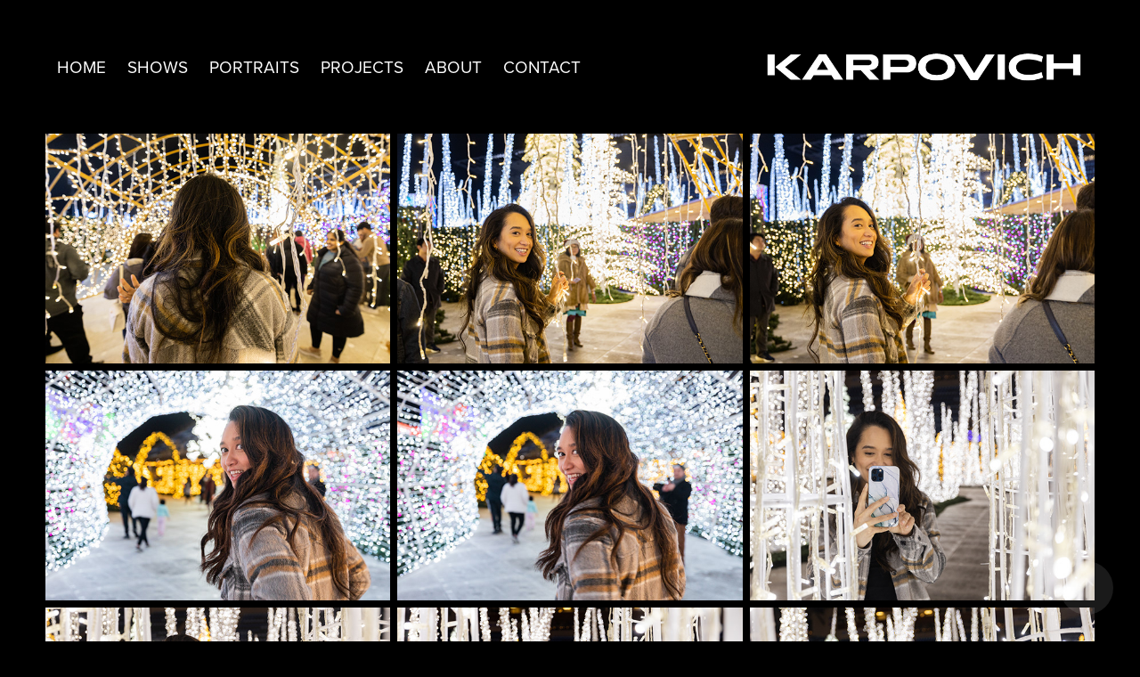

--- FILE ---
content_type: text/html; charset=utf-8
request_url: https://benkarpovich.com/lena-at-enchanted-sj
body_size: 9366
content:
<!DOCTYPE HTML>
<html lang="en-US">
<head>
  <meta charset="UTF-8" />
  <meta name="viewport" content="width=device-width, initial-scale=1" />
      <meta name="twitter:card"  content="summary_large_image" />
      <meta name="twitter:site"  content="@AdobePortfolio" />
      <meta  property="og:title" content="Benjamin Karpovich - Lena at Enchanted SJ" />
      <meta  property="og:image" content="https://cdn.myportfolio.com/0bbe6052-5739-4ef7-a59b-4daf808e0965/b8c95230-21e9-4dac-b94f-acd03394a65b_rwc_0x96x1920x1082x1920.jpg?h=6099c950ca1cd8c0949edd350b3955a8" />
        <link rel="icon" href="https://cdn.myportfolio.com/0bbe6052-5739-4ef7-a59b-4daf808e0965/edf8ef24-6e20-48ba-bf02-675345d63302_carw_1x1x32.png?h=cf752a84bc7572d44a2a23321c75046d" />
      <link rel="stylesheet" href="/dist/css/main.css" type="text/css" />
      <link rel="stylesheet" href="https://cdn.myportfolio.com/0bbe6052-5739-4ef7-a59b-4daf808e0965/fd05cd97aa363f05469f19c53311478e1708465284.css?h=35738dbc69d7464292c8d24366c57a3a" type="text/css" />
    <link rel="canonical" href="https://benkarpovich.com/lena-at-enchanted-sj" />
      <title>Benjamin Karpovich - Lena at Enchanted SJ</title>
    <script type="text/javascript" src="//use.typekit.net/ik/[base64].js?cb=8dae7d4d979f383d5ca1dd118e49b6878a07c580" async onload="
    try {
      window.Typekit.load();
    } catch (e) {
      console.warn('Typekit not loaded.');
    }
    "></script>
</head>
  <body class="transition-enabled">  <div class='page-background-video page-background-video-with-panel'>
  </div>
  <div class="js-responsive-nav">
    <div class="responsive-nav has-social">
      <div class="close-responsive-click-area js-close-responsive-nav">
        <div class="close-responsive-button"></div>
      </div>
          <nav class="nav-container" data-hover-hint="nav" data-hover-hint-placement="bottom-start">
      <div class="page-title">
        <a href="/home" >Home</a>
      </div>
                <div class="gallery-title"><a href="/work" >Shows</a></div>
                <div class="gallery-title"><a href="/portraits" >Portraits</a></div>
                <div class="gallery-title"><a href="/projects" >Projects</a></div>
      <div class="page-title">
        <a href="/about" >About</a>
      </div>
      <div class="page-title">
        <a href="/contact" >Contact</a>
      </div>
          </nav>
        <div class="social pf-nav-social" data-context="theme.nav" data-hover-hint="navSocialIcons" data-hover-hint-placement="bottom-start">
          <ul>
          </ul>
        </div>
    </div>
  </div>
    <header class="site-header js-site-header " data-context="theme.nav" data-hover-hint="nav" data-hover-hint-placement="top-start">
        <nav class="nav-container" data-hover-hint="nav" data-hover-hint-placement="bottom-start">
      <div class="page-title">
        <a href="/home" >Home</a>
      </div>
                <div class="gallery-title"><a href="/work" >Shows</a></div>
                <div class="gallery-title"><a href="/portraits" >Portraits</a></div>
                <div class="gallery-title"><a href="/projects" >Projects</a></div>
      <div class="page-title">
        <a href="/about" >About</a>
      </div>
      <div class="page-title">
        <a href="/contact" >Contact</a>
      </div>
        </nav>
        <div class="logo-wrap" data-context="theme.logo.header" data-hover-hint="logo" data-hover-hint-placement="bottom-start">
          <div class="logo e2e-site-logo-text logo-image  ">
    <a href="/work" class="image-normal image-link">
      <img src="https://cdn.myportfolio.com/0bbe6052-5739-4ef7-a59b-4daf808e0965/87499ffc-9e65-4a8c-83e0-46f085f59972_rwc_0x0x706x151x4096.png?h=904236db58df46e09d1ea33aa930caa8" alt="">
    </a>
          </div>
        </div>
        <div class="social pf-nav-social" data-context="theme.nav" data-hover-hint="navSocialIcons" data-hover-hint-placement="bottom-start">
          <ul>
          </ul>
        </div>
        <div class="hamburger-click-area js-hamburger">
          <div class="hamburger">
            <i></i>
            <i></i>
            <i></i>
          </div>
        </div>
    </header>
    <div class="header-placeholder"></div>
  <div class="site-wrap cfix js-site-wrap">
    <div class="site-container">
      <div class="site-content e2e-site-content">
        <main>
  <div class="page-container" data-context="page.page.container" data-hover-hint="pageContainer">
    <section class="page standard-modules">
      <div class="page-content js-page-content" data-context="pages" data-identity="id:p63e1c6d7bbc079bddade04060690afcaa54ebe11f99bae16075d1">
        <div id="project-canvas" class="js-project-modules modules content">
          <div id="project-modules">
              
              
              
              
              
              
              
              <div class="project-module module media_collection project-module-media_collection" data-id="m63e1c709a42683a025d07310edb5f72d6d57cd6d780d7e0d7cbdf"  style="padding-top: px;
padding-bottom: px;
">
  <div class="grid--main js-grid-main" data-grid-max-images="
  ">
    <div class="grid__item-container js-grid-item-container" data-flex-grow="390.09523809524" style="width:390.09523809524px; flex-grow:390.09523809524;" data-width="1920" data-height="1279">
      <script type="text/html" class="js-lightbox-slide-content">
        <div class="grid__image-wrapper">
          <img src="https://cdn.myportfolio.com/0bbe6052-5739-4ef7-a59b-4daf808e0965/220cf832-6a3a-413c-99ae-f4e2e88976d5_rw_1920.jpg?h=89e102d541215bc0d123c03c4b06490b" srcset="https://cdn.myportfolio.com/0bbe6052-5739-4ef7-a59b-4daf808e0965/220cf832-6a3a-413c-99ae-f4e2e88976d5_rw_600.jpg?h=198bd6363847bae7702aca88e026cdee 600w,https://cdn.myportfolio.com/0bbe6052-5739-4ef7-a59b-4daf808e0965/220cf832-6a3a-413c-99ae-f4e2e88976d5_rw_1200.jpg?h=eb4ba71c365cd77f5340efa314b19902 1200w,https://cdn.myportfolio.com/0bbe6052-5739-4ef7-a59b-4daf808e0965/220cf832-6a3a-413c-99ae-f4e2e88976d5_rw_1920.jpg?h=89e102d541215bc0d123c03c4b06490b 1920w,"  sizes="(max-width: 1920px) 100vw, 1920px">
        <div>
      </script>
      <img
        class="grid__item-image js-grid__item-image grid__item-image-lazy js-lazy"
        src="[data-uri]"
        
        data-src="https://cdn.myportfolio.com/0bbe6052-5739-4ef7-a59b-4daf808e0965/220cf832-6a3a-413c-99ae-f4e2e88976d5_rw_1920.jpg?h=89e102d541215bc0d123c03c4b06490b"
        data-srcset="https://cdn.myportfolio.com/0bbe6052-5739-4ef7-a59b-4daf808e0965/220cf832-6a3a-413c-99ae-f4e2e88976d5_rw_600.jpg?h=198bd6363847bae7702aca88e026cdee 600w,https://cdn.myportfolio.com/0bbe6052-5739-4ef7-a59b-4daf808e0965/220cf832-6a3a-413c-99ae-f4e2e88976d5_rw_1200.jpg?h=eb4ba71c365cd77f5340efa314b19902 1200w,https://cdn.myportfolio.com/0bbe6052-5739-4ef7-a59b-4daf808e0965/220cf832-6a3a-413c-99ae-f4e2e88976d5_rw_1920.jpg?h=89e102d541215bc0d123c03c4b06490b 1920w,"
      >
      <span class="grid__item-filler" style="padding-bottom:66.650390625%;"></span>
    </div>
    <div class="grid__item-container js-grid-item-container" data-flex-grow="390.09523809524" style="width:390.09523809524px; flex-grow:390.09523809524;" data-width="1920" data-height="1279">
      <script type="text/html" class="js-lightbox-slide-content">
        <div class="grid__image-wrapper">
          <img src="https://cdn.myportfolio.com/0bbe6052-5739-4ef7-a59b-4daf808e0965/330abc8e-4f14-441d-9b4b-8400b48780f7_rw_1920.jpg?h=3d2f1b782f1e22f5e427942ce2348fc0" srcset="https://cdn.myportfolio.com/0bbe6052-5739-4ef7-a59b-4daf808e0965/330abc8e-4f14-441d-9b4b-8400b48780f7_rw_600.jpg?h=5b2f222ab1ab50797cb722bda05cf1fa 600w,https://cdn.myportfolio.com/0bbe6052-5739-4ef7-a59b-4daf808e0965/330abc8e-4f14-441d-9b4b-8400b48780f7_rw_1200.jpg?h=73148e123852d09920356c990f4c0528 1200w,https://cdn.myportfolio.com/0bbe6052-5739-4ef7-a59b-4daf808e0965/330abc8e-4f14-441d-9b4b-8400b48780f7_rw_1920.jpg?h=3d2f1b782f1e22f5e427942ce2348fc0 1920w,"  sizes="(max-width: 1920px) 100vw, 1920px">
        <div>
      </script>
      <img
        class="grid__item-image js-grid__item-image grid__item-image-lazy js-lazy"
        src="[data-uri]"
        
        data-src="https://cdn.myportfolio.com/0bbe6052-5739-4ef7-a59b-4daf808e0965/330abc8e-4f14-441d-9b4b-8400b48780f7_rw_1920.jpg?h=3d2f1b782f1e22f5e427942ce2348fc0"
        data-srcset="https://cdn.myportfolio.com/0bbe6052-5739-4ef7-a59b-4daf808e0965/330abc8e-4f14-441d-9b4b-8400b48780f7_rw_600.jpg?h=5b2f222ab1ab50797cb722bda05cf1fa 600w,https://cdn.myportfolio.com/0bbe6052-5739-4ef7-a59b-4daf808e0965/330abc8e-4f14-441d-9b4b-8400b48780f7_rw_1200.jpg?h=73148e123852d09920356c990f4c0528 1200w,https://cdn.myportfolio.com/0bbe6052-5739-4ef7-a59b-4daf808e0965/330abc8e-4f14-441d-9b4b-8400b48780f7_rw_1920.jpg?h=3d2f1b782f1e22f5e427942ce2348fc0 1920w,"
      >
      <span class="grid__item-filler" style="padding-bottom:66.650390625%;"></span>
    </div>
    <div class="grid__item-container js-grid-item-container" data-flex-grow="390.09523809524" style="width:390.09523809524px; flex-grow:390.09523809524;" data-width="1920" data-height="1279">
      <script type="text/html" class="js-lightbox-slide-content">
        <div class="grid__image-wrapper">
          <img src="https://cdn.myportfolio.com/0bbe6052-5739-4ef7-a59b-4daf808e0965/b794f592-5c16-4f20-a73d-69226738bf9d_rw_1920.jpg?h=c76f97edc688bebc7a001b02ff28987f" srcset="https://cdn.myportfolio.com/0bbe6052-5739-4ef7-a59b-4daf808e0965/b794f592-5c16-4f20-a73d-69226738bf9d_rw_600.jpg?h=85378d0897b6e1e35349a39e9a66eaeb 600w,https://cdn.myportfolio.com/0bbe6052-5739-4ef7-a59b-4daf808e0965/b794f592-5c16-4f20-a73d-69226738bf9d_rw_1200.jpg?h=370216e94b5ecbf70a264171e77b4b53 1200w,https://cdn.myportfolio.com/0bbe6052-5739-4ef7-a59b-4daf808e0965/b794f592-5c16-4f20-a73d-69226738bf9d_rw_1920.jpg?h=c76f97edc688bebc7a001b02ff28987f 1920w,"  sizes="(max-width: 1920px) 100vw, 1920px">
        <div>
      </script>
      <img
        class="grid__item-image js-grid__item-image grid__item-image-lazy js-lazy"
        src="[data-uri]"
        
        data-src="https://cdn.myportfolio.com/0bbe6052-5739-4ef7-a59b-4daf808e0965/b794f592-5c16-4f20-a73d-69226738bf9d_rw_1920.jpg?h=c76f97edc688bebc7a001b02ff28987f"
        data-srcset="https://cdn.myportfolio.com/0bbe6052-5739-4ef7-a59b-4daf808e0965/b794f592-5c16-4f20-a73d-69226738bf9d_rw_600.jpg?h=85378d0897b6e1e35349a39e9a66eaeb 600w,https://cdn.myportfolio.com/0bbe6052-5739-4ef7-a59b-4daf808e0965/b794f592-5c16-4f20-a73d-69226738bf9d_rw_1200.jpg?h=370216e94b5ecbf70a264171e77b4b53 1200w,https://cdn.myportfolio.com/0bbe6052-5739-4ef7-a59b-4daf808e0965/b794f592-5c16-4f20-a73d-69226738bf9d_rw_1920.jpg?h=c76f97edc688bebc7a001b02ff28987f 1920w,"
      >
      <span class="grid__item-filler" style="padding-bottom:66.650390625%;"></span>
    </div>
    <div class="grid__item-container js-grid-item-container" data-flex-grow="390.09523809524" style="width:390.09523809524px; flex-grow:390.09523809524;" data-width="1920" data-height="1279">
      <script type="text/html" class="js-lightbox-slide-content">
        <div class="grid__image-wrapper">
          <img src="https://cdn.myportfolio.com/0bbe6052-5739-4ef7-a59b-4daf808e0965/5b17c145-1212-41d2-abd2-8779f99cdd2d_rw_1920.jpg?h=782694032ae4d074e2dc3958bc4abfea" srcset="https://cdn.myportfolio.com/0bbe6052-5739-4ef7-a59b-4daf808e0965/5b17c145-1212-41d2-abd2-8779f99cdd2d_rw_600.jpg?h=5074bd54d21de2e8eecaace4c2be34ca 600w,https://cdn.myportfolio.com/0bbe6052-5739-4ef7-a59b-4daf808e0965/5b17c145-1212-41d2-abd2-8779f99cdd2d_rw_1200.jpg?h=156fd13f9e8311f5a03b811621492197 1200w,https://cdn.myportfolio.com/0bbe6052-5739-4ef7-a59b-4daf808e0965/5b17c145-1212-41d2-abd2-8779f99cdd2d_rw_1920.jpg?h=782694032ae4d074e2dc3958bc4abfea 1920w,"  sizes="(max-width: 1920px) 100vw, 1920px">
        <div>
      </script>
      <img
        class="grid__item-image js-grid__item-image grid__item-image-lazy js-lazy"
        src="[data-uri]"
        
        data-src="https://cdn.myportfolio.com/0bbe6052-5739-4ef7-a59b-4daf808e0965/5b17c145-1212-41d2-abd2-8779f99cdd2d_rw_1920.jpg?h=782694032ae4d074e2dc3958bc4abfea"
        data-srcset="https://cdn.myportfolio.com/0bbe6052-5739-4ef7-a59b-4daf808e0965/5b17c145-1212-41d2-abd2-8779f99cdd2d_rw_600.jpg?h=5074bd54d21de2e8eecaace4c2be34ca 600w,https://cdn.myportfolio.com/0bbe6052-5739-4ef7-a59b-4daf808e0965/5b17c145-1212-41d2-abd2-8779f99cdd2d_rw_1200.jpg?h=156fd13f9e8311f5a03b811621492197 1200w,https://cdn.myportfolio.com/0bbe6052-5739-4ef7-a59b-4daf808e0965/5b17c145-1212-41d2-abd2-8779f99cdd2d_rw_1920.jpg?h=782694032ae4d074e2dc3958bc4abfea 1920w,"
      >
      <span class="grid__item-filler" style="padding-bottom:66.650390625%;"></span>
    </div>
    <div class="grid__item-container js-grid-item-container" data-flex-grow="390.09523809524" style="width:390.09523809524px; flex-grow:390.09523809524;" data-width="1920" data-height="1279">
      <script type="text/html" class="js-lightbox-slide-content">
        <div class="grid__image-wrapper">
          <img src="https://cdn.myportfolio.com/0bbe6052-5739-4ef7-a59b-4daf808e0965/93f6f74d-8f7e-4ef3-83d3-c37669689f73_rw_1920.jpg?h=7a928f07834a010986443e18f87239cc" srcset="https://cdn.myportfolio.com/0bbe6052-5739-4ef7-a59b-4daf808e0965/93f6f74d-8f7e-4ef3-83d3-c37669689f73_rw_600.jpg?h=8efe6139a4d3a8389f51953eaba7c51a 600w,https://cdn.myportfolio.com/0bbe6052-5739-4ef7-a59b-4daf808e0965/93f6f74d-8f7e-4ef3-83d3-c37669689f73_rw_1200.jpg?h=b17778f01452f545a501a0cd70a76587 1200w,https://cdn.myportfolio.com/0bbe6052-5739-4ef7-a59b-4daf808e0965/93f6f74d-8f7e-4ef3-83d3-c37669689f73_rw_1920.jpg?h=7a928f07834a010986443e18f87239cc 1920w,"  sizes="(max-width: 1920px) 100vw, 1920px">
        <div>
      </script>
      <img
        class="grid__item-image js-grid__item-image grid__item-image-lazy js-lazy"
        src="[data-uri]"
        
        data-src="https://cdn.myportfolio.com/0bbe6052-5739-4ef7-a59b-4daf808e0965/93f6f74d-8f7e-4ef3-83d3-c37669689f73_rw_1920.jpg?h=7a928f07834a010986443e18f87239cc"
        data-srcset="https://cdn.myportfolio.com/0bbe6052-5739-4ef7-a59b-4daf808e0965/93f6f74d-8f7e-4ef3-83d3-c37669689f73_rw_600.jpg?h=8efe6139a4d3a8389f51953eaba7c51a 600w,https://cdn.myportfolio.com/0bbe6052-5739-4ef7-a59b-4daf808e0965/93f6f74d-8f7e-4ef3-83d3-c37669689f73_rw_1200.jpg?h=b17778f01452f545a501a0cd70a76587 1200w,https://cdn.myportfolio.com/0bbe6052-5739-4ef7-a59b-4daf808e0965/93f6f74d-8f7e-4ef3-83d3-c37669689f73_rw_1920.jpg?h=7a928f07834a010986443e18f87239cc 1920w,"
      >
      <span class="grid__item-filler" style="padding-bottom:66.650390625%;"></span>
    </div>
    <div class="grid__item-container js-grid-item-container" data-flex-grow="390.09523809524" style="width:390.09523809524px; flex-grow:390.09523809524;" data-width="1920" data-height="1279">
      <script type="text/html" class="js-lightbox-slide-content">
        <div class="grid__image-wrapper">
          <img src="https://cdn.myportfolio.com/0bbe6052-5739-4ef7-a59b-4daf808e0965/8afaeb71-d9db-4492-b1e1-dc20b33463ff_rw_1920.jpg?h=36ccac6e6355b7d0da92697aa6c5e24c" srcset="https://cdn.myportfolio.com/0bbe6052-5739-4ef7-a59b-4daf808e0965/8afaeb71-d9db-4492-b1e1-dc20b33463ff_rw_600.jpg?h=4ef729d5a97fc30954e35437f6c0e002 600w,https://cdn.myportfolio.com/0bbe6052-5739-4ef7-a59b-4daf808e0965/8afaeb71-d9db-4492-b1e1-dc20b33463ff_rw_1200.jpg?h=3a708459ccb8903a75398c26307f3efb 1200w,https://cdn.myportfolio.com/0bbe6052-5739-4ef7-a59b-4daf808e0965/8afaeb71-d9db-4492-b1e1-dc20b33463ff_rw_1920.jpg?h=36ccac6e6355b7d0da92697aa6c5e24c 1920w,"  sizes="(max-width: 1920px) 100vw, 1920px">
        <div>
      </script>
      <img
        class="grid__item-image js-grid__item-image grid__item-image-lazy js-lazy"
        src="[data-uri]"
        
        data-src="https://cdn.myportfolio.com/0bbe6052-5739-4ef7-a59b-4daf808e0965/8afaeb71-d9db-4492-b1e1-dc20b33463ff_rw_1920.jpg?h=36ccac6e6355b7d0da92697aa6c5e24c"
        data-srcset="https://cdn.myportfolio.com/0bbe6052-5739-4ef7-a59b-4daf808e0965/8afaeb71-d9db-4492-b1e1-dc20b33463ff_rw_600.jpg?h=4ef729d5a97fc30954e35437f6c0e002 600w,https://cdn.myportfolio.com/0bbe6052-5739-4ef7-a59b-4daf808e0965/8afaeb71-d9db-4492-b1e1-dc20b33463ff_rw_1200.jpg?h=3a708459ccb8903a75398c26307f3efb 1200w,https://cdn.myportfolio.com/0bbe6052-5739-4ef7-a59b-4daf808e0965/8afaeb71-d9db-4492-b1e1-dc20b33463ff_rw_1920.jpg?h=36ccac6e6355b7d0da92697aa6c5e24c 1920w,"
      >
      <span class="grid__item-filler" style="padding-bottom:66.650390625%;"></span>
    </div>
    <div class="grid__item-container js-grid-item-container" data-flex-grow="390.09523809524" style="width:390.09523809524px; flex-grow:390.09523809524;" data-width="1920" data-height="1279">
      <script type="text/html" class="js-lightbox-slide-content">
        <div class="grid__image-wrapper">
          <img src="https://cdn.myportfolio.com/0bbe6052-5739-4ef7-a59b-4daf808e0965/3856b379-1d5a-48ff-954c-8056335a8d87_rw_1920.jpg?h=b8567cc6a162f61e0e51e1aea61aa682" srcset="https://cdn.myportfolio.com/0bbe6052-5739-4ef7-a59b-4daf808e0965/3856b379-1d5a-48ff-954c-8056335a8d87_rw_600.jpg?h=df60352dd6a7b044cefb49da7230ec7c 600w,https://cdn.myportfolio.com/0bbe6052-5739-4ef7-a59b-4daf808e0965/3856b379-1d5a-48ff-954c-8056335a8d87_rw_1200.jpg?h=0c29462fcf31c648aee74288849661cd 1200w,https://cdn.myportfolio.com/0bbe6052-5739-4ef7-a59b-4daf808e0965/3856b379-1d5a-48ff-954c-8056335a8d87_rw_1920.jpg?h=b8567cc6a162f61e0e51e1aea61aa682 1920w,"  sizes="(max-width: 1920px) 100vw, 1920px">
        <div>
      </script>
      <img
        class="grid__item-image js-grid__item-image grid__item-image-lazy js-lazy"
        src="[data-uri]"
        
        data-src="https://cdn.myportfolio.com/0bbe6052-5739-4ef7-a59b-4daf808e0965/3856b379-1d5a-48ff-954c-8056335a8d87_rw_1920.jpg?h=b8567cc6a162f61e0e51e1aea61aa682"
        data-srcset="https://cdn.myportfolio.com/0bbe6052-5739-4ef7-a59b-4daf808e0965/3856b379-1d5a-48ff-954c-8056335a8d87_rw_600.jpg?h=df60352dd6a7b044cefb49da7230ec7c 600w,https://cdn.myportfolio.com/0bbe6052-5739-4ef7-a59b-4daf808e0965/3856b379-1d5a-48ff-954c-8056335a8d87_rw_1200.jpg?h=0c29462fcf31c648aee74288849661cd 1200w,https://cdn.myportfolio.com/0bbe6052-5739-4ef7-a59b-4daf808e0965/3856b379-1d5a-48ff-954c-8056335a8d87_rw_1920.jpg?h=b8567cc6a162f61e0e51e1aea61aa682 1920w,"
      >
      <span class="grid__item-filler" style="padding-bottom:66.650390625%;"></span>
    </div>
    <div class="grid__item-container js-grid-item-container" data-flex-grow="390.09523809524" style="width:390.09523809524px; flex-grow:390.09523809524;" data-width="1920" data-height="1279">
      <script type="text/html" class="js-lightbox-slide-content">
        <div class="grid__image-wrapper">
          <img src="https://cdn.myportfolio.com/0bbe6052-5739-4ef7-a59b-4daf808e0965/b47180a3-f7ea-411f-a006-a2b6d1eadda4_rw_1920.jpg?h=19ad5ff2191f3f34185d637d9a66997f" srcset="https://cdn.myportfolio.com/0bbe6052-5739-4ef7-a59b-4daf808e0965/b47180a3-f7ea-411f-a006-a2b6d1eadda4_rw_600.jpg?h=a4b4f4dfffb39ffc192ee540a01a836c 600w,https://cdn.myportfolio.com/0bbe6052-5739-4ef7-a59b-4daf808e0965/b47180a3-f7ea-411f-a006-a2b6d1eadda4_rw_1200.jpg?h=cf084b12e0117eda4ee7f37ecc363c22 1200w,https://cdn.myportfolio.com/0bbe6052-5739-4ef7-a59b-4daf808e0965/b47180a3-f7ea-411f-a006-a2b6d1eadda4_rw_1920.jpg?h=19ad5ff2191f3f34185d637d9a66997f 1920w,"  sizes="(max-width: 1920px) 100vw, 1920px">
        <div>
      </script>
      <img
        class="grid__item-image js-grid__item-image grid__item-image-lazy js-lazy"
        src="[data-uri]"
        
        data-src="https://cdn.myportfolio.com/0bbe6052-5739-4ef7-a59b-4daf808e0965/b47180a3-f7ea-411f-a006-a2b6d1eadda4_rw_1920.jpg?h=19ad5ff2191f3f34185d637d9a66997f"
        data-srcset="https://cdn.myportfolio.com/0bbe6052-5739-4ef7-a59b-4daf808e0965/b47180a3-f7ea-411f-a006-a2b6d1eadda4_rw_600.jpg?h=a4b4f4dfffb39ffc192ee540a01a836c 600w,https://cdn.myportfolio.com/0bbe6052-5739-4ef7-a59b-4daf808e0965/b47180a3-f7ea-411f-a006-a2b6d1eadda4_rw_1200.jpg?h=cf084b12e0117eda4ee7f37ecc363c22 1200w,https://cdn.myportfolio.com/0bbe6052-5739-4ef7-a59b-4daf808e0965/b47180a3-f7ea-411f-a006-a2b6d1eadda4_rw_1920.jpg?h=19ad5ff2191f3f34185d637d9a66997f 1920w,"
      >
      <span class="grid__item-filler" style="padding-bottom:66.650390625%;"></span>
    </div>
    <div class="grid__item-container js-grid-item-container" data-flex-grow="390.09523809524" style="width:390.09523809524px; flex-grow:390.09523809524;" data-width="1920" data-height="1279">
      <script type="text/html" class="js-lightbox-slide-content">
        <div class="grid__image-wrapper">
          <img src="https://cdn.myportfolio.com/0bbe6052-5739-4ef7-a59b-4daf808e0965/fe0a36fb-8b65-4350-a4ea-76439e3fbef0_rw_1920.jpg?h=70063fe7f715c30cc3daca5c5235bccb" srcset="https://cdn.myportfolio.com/0bbe6052-5739-4ef7-a59b-4daf808e0965/fe0a36fb-8b65-4350-a4ea-76439e3fbef0_rw_600.jpg?h=b2b9ba8b99c15e35d9d7b75b56a13787 600w,https://cdn.myportfolio.com/0bbe6052-5739-4ef7-a59b-4daf808e0965/fe0a36fb-8b65-4350-a4ea-76439e3fbef0_rw_1200.jpg?h=d215dca935ed1ba9f9144831091d745c 1200w,https://cdn.myportfolio.com/0bbe6052-5739-4ef7-a59b-4daf808e0965/fe0a36fb-8b65-4350-a4ea-76439e3fbef0_rw_1920.jpg?h=70063fe7f715c30cc3daca5c5235bccb 1920w,"  sizes="(max-width: 1920px) 100vw, 1920px">
        <div>
      </script>
      <img
        class="grid__item-image js-grid__item-image grid__item-image-lazy js-lazy"
        src="[data-uri]"
        
        data-src="https://cdn.myportfolio.com/0bbe6052-5739-4ef7-a59b-4daf808e0965/fe0a36fb-8b65-4350-a4ea-76439e3fbef0_rw_1920.jpg?h=70063fe7f715c30cc3daca5c5235bccb"
        data-srcset="https://cdn.myportfolio.com/0bbe6052-5739-4ef7-a59b-4daf808e0965/fe0a36fb-8b65-4350-a4ea-76439e3fbef0_rw_600.jpg?h=b2b9ba8b99c15e35d9d7b75b56a13787 600w,https://cdn.myportfolio.com/0bbe6052-5739-4ef7-a59b-4daf808e0965/fe0a36fb-8b65-4350-a4ea-76439e3fbef0_rw_1200.jpg?h=d215dca935ed1ba9f9144831091d745c 1200w,https://cdn.myportfolio.com/0bbe6052-5739-4ef7-a59b-4daf808e0965/fe0a36fb-8b65-4350-a4ea-76439e3fbef0_rw_1920.jpg?h=70063fe7f715c30cc3daca5c5235bccb 1920w,"
      >
      <span class="grid__item-filler" style="padding-bottom:66.650390625%;"></span>
    </div>
    <div class="grid__item-container js-grid-item-container" data-flex-grow="390.09523809524" style="width:390.09523809524px; flex-grow:390.09523809524;" data-width="1920" data-height="1279">
      <script type="text/html" class="js-lightbox-slide-content">
        <div class="grid__image-wrapper">
          <img src="https://cdn.myportfolio.com/0bbe6052-5739-4ef7-a59b-4daf808e0965/92797c52-ea3b-4303-a1b2-3c680907a55b_rw_1920.jpg?h=3a09ba2a34ac1e8ae804e6fb637e7e49" srcset="https://cdn.myportfolio.com/0bbe6052-5739-4ef7-a59b-4daf808e0965/92797c52-ea3b-4303-a1b2-3c680907a55b_rw_600.jpg?h=ec0d1033a66cb16d1cbdf6e340dc8c62 600w,https://cdn.myportfolio.com/0bbe6052-5739-4ef7-a59b-4daf808e0965/92797c52-ea3b-4303-a1b2-3c680907a55b_rw_1200.jpg?h=9b6181cb491842338bcd76cc51165373 1200w,https://cdn.myportfolio.com/0bbe6052-5739-4ef7-a59b-4daf808e0965/92797c52-ea3b-4303-a1b2-3c680907a55b_rw_1920.jpg?h=3a09ba2a34ac1e8ae804e6fb637e7e49 1920w,"  sizes="(max-width: 1920px) 100vw, 1920px">
        <div>
      </script>
      <img
        class="grid__item-image js-grid__item-image grid__item-image-lazy js-lazy"
        src="[data-uri]"
        
        data-src="https://cdn.myportfolio.com/0bbe6052-5739-4ef7-a59b-4daf808e0965/92797c52-ea3b-4303-a1b2-3c680907a55b_rw_1920.jpg?h=3a09ba2a34ac1e8ae804e6fb637e7e49"
        data-srcset="https://cdn.myportfolio.com/0bbe6052-5739-4ef7-a59b-4daf808e0965/92797c52-ea3b-4303-a1b2-3c680907a55b_rw_600.jpg?h=ec0d1033a66cb16d1cbdf6e340dc8c62 600w,https://cdn.myportfolio.com/0bbe6052-5739-4ef7-a59b-4daf808e0965/92797c52-ea3b-4303-a1b2-3c680907a55b_rw_1200.jpg?h=9b6181cb491842338bcd76cc51165373 1200w,https://cdn.myportfolio.com/0bbe6052-5739-4ef7-a59b-4daf808e0965/92797c52-ea3b-4303-a1b2-3c680907a55b_rw_1920.jpg?h=3a09ba2a34ac1e8ae804e6fb637e7e49 1920w,"
      >
      <span class="grid__item-filler" style="padding-bottom:66.650390625%;"></span>
    </div>
    <div class="grid__item-container js-grid-item-container" data-flex-grow="390.09523809524" style="width:390.09523809524px; flex-grow:390.09523809524;" data-width="1920" data-height="1279">
      <script type="text/html" class="js-lightbox-slide-content">
        <div class="grid__image-wrapper">
          <img src="https://cdn.myportfolio.com/0bbe6052-5739-4ef7-a59b-4daf808e0965/fd4498cf-cecf-470a-ad68-03d0222e2215_rw_1920.jpg?h=ef2c043aab6d1bcb65e22584ab31b5bb" srcset="https://cdn.myportfolio.com/0bbe6052-5739-4ef7-a59b-4daf808e0965/fd4498cf-cecf-470a-ad68-03d0222e2215_rw_600.jpg?h=1e8e2fc2c41e6251871bbac9c8dd8a3c 600w,https://cdn.myportfolio.com/0bbe6052-5739-4ef7-a59b-4daf808e0965/fd4498cf-cecf-470a-ad68-03d0222e2215_rw_1200.jpg?h=9cc434c50849b6e71bc5af258af62309 1200w,https://cdn.myportfolio.com/0bbe6052-5739-4ef7-a59b-4daf808e0965/fd4498cf-cecf-470a-ad68-03d0222e2215_rw_1920.jpg?h=ef2c043aab6d1bcb65e22584ab31b5bb 1920w,"  sizes="(max-width: 1920px) 100vw, 1920px">
        <div>
      </script>
      <img
        class="grid__item-image js-grid__item-image grid__item-image-lazy js-lazy"
        src="[data-uri]"
        
        data-src="https://cdn.myportfolio.com/0bbe6052-5739-4ef7-a59b-4daf808e0965/fd4498cf-cecf-470a-ad68-03d0222e2215_rw_1920.jpg?h=ef2c043aab6d1bcb65e22584ab31b5bb"
        data-srcset="https://cdn.myportfolio.com/0bbe6052-5739-4ef7-a59b-4daf808e0965/fd4498cf-cecf-470a-ad68-03d0222e2215_rw_600.jpg?h=1e8e2fc2c41e6251871bbac9c8dd8a3c 600w,https://cdn.myportfolio.com/0bbe6052-5739-4ef7-a59b-4daf808e0965/fd4498cf-cecf-470a-ad68-03d0222e2215_rw_1200.jpg?h=9cc434c50849b6e71bc5af258af62309 1200w,https://cdn.myportfolio.com/0bbe6052-5739-4ef7-a59b-4daf808e0965/fd4498cf-cecf-470a-ad68-03d0222e2215_rw_1920.jpg?h=ef2c043aab6d1bcb65e22584ab31b5bb 1920w,"
      >
      <span class="grid__item-filler" style="padding-bottom:66.650390625%;"></span>
    </div>
    <div class="grid__item-container js-grid-item-container" data-flex-grow="390.09523809524" style="width:390.09523809524px; flex-grow:390.09523809524;" data-width="1920" data-height="1279">
      <script type="text/html" class="js-lightbox-slide-content">
        <div class="grid__image-wrapper">
          <img src="https://cdn.myportfolio.com/0bbe6052-5739-4ef7-a59b-4daf808e0965/c9328f2c-096a-46f5-9e6d-18d4b5b492e6_rw_1920.jpg?h=9c244f77ce81a4407386e1414d2e4e35" srcset="https://cdn.myportfolio.com/0bbe6052-5739-4ef7-a59b-4daf808e0965/c9328f2c-096a-46f5-9e6d-18d4b5b492e6_rw_600.jpg?h=74700df8eaa6b91a9e0ec335cb3c2a6a 600w,https://cdn.myportfolio.com/0bbe6052-5739-4ef7-a59b-4daf808e0965/c9328f2c-096a-46f5-9e6d-18d4b5b492e6_rw_1200.jpg?h=c41c350ff2d4f15020b3ac0e3d2c389c 1200w,https://cdn.myportfolio.com/0bbe6052-5739-4ef7-a59b-4daf808e0965/c9328f2c-096a-46f5-9e6d-18d4b5b492e6_rw_1920.jpg?h=9c244f77ce81a4407386e1414d2e4e35 1920w,"  sizes="(max-width: 1920px) 100vw, 1920px">
        <div>
      </script>
      <img
        class="grid__item-image js-grid__item-image grid__item-image-lazy js-lazy"
        src="[data-uri]"
        
        data-src="https://cdn.myportfolio.com/0bbe6052-5739-4ef7-a59b-4daf808e0965/c9328f2c-096a-46f5-9e6d-18d4b5b492e6_rw_1920.jpg?h=9c244f77ce81a4407386e1414d2e4e35"
        data-srcset="https://cdn.myportfolio.com/0bbe6052-5739-4ef7-a59b-4daf808e0965/c9328f2c-096a-46f5-9e6d-18d4b5b492e6_rw_600.jpg?h=74700df8eaa6b91a9e0ec335cb3c2a6a 600w,https://cdn.myportfolio.com/0bbe6052-5739-4ef7-a59b-4daf808e0965/c9328f2c-096a-46f5-9e6d-18d4b5b492e6_rw_1200.jpg?h=c41c350ff2d4f15020b3ac0e3d2c389c 1200w,https://cdn.myportfolio.com/0bbe6052-5739-4ef7-a59b-4daf808e0965/c9328f2c-096a-46f5-9e6d-18d4b5b492e6_rw_1920.jpg?h=9c244f77ce81a4407386e1414d2e4e35 1920w,"
      >
      <span class="grid__item-filler" style="padding-bottom:66.650390625%;"></span>
    </div>
    <div class="grid__item-container js-grid-item-container" data-flex-grow="390.09523809524" style="width:390.09523809524px; flex-grow:390.09523809524;" data-width="1920" data-height="1279">
      <script type="text/html" class="js-lightbox-slide-content">
        <div class="grid__image-wrapper">
          <img src="https://cdn.myportfolio.com/0bbe6052-5739-4ef7-a59b-4daf808e0965/f66d590f-b240-497e-9754-fd717d76d825_rw_1920.jpg?h=f1e24ca3305a92230f7400d601d740be" srcset="https://cdn.myportfolio.com/0bbe6052-5739-4ef7-a59b-4daf808e0965/f66d590f-b240-497e-9754-fd717d76d825_rw_600.jpg?h=1ba9dcc23c95e2cc05fa818032dc4e4b 600w,https://cdn.myportfolio.com/0bbe6052-5739-4ef7-a59b-4daf808e0965/f66d590f-b240-497e-9754-fd717d76d825_rw_1200.jpg?h=a86696e47895c176383f766ce9945958 1200w,https://cdn.myportfolio.com/0bbe6052-5739-4ef7-a59b-4daf808e0965/f66d590f-b240-497e-9754-fd717d76d825_rw_1920.jpg?h=f1e24ca3305a92230f7400d601d740be 1920w,"  sizes="(max-width: 1920px) 100vw, 1920px">
        <div>
      </script>
      <img
        class="grid__item-image js-grid__item-image grid__item-image-lazy js-lazy"
        src="[data-uri]"
        
        data-src="https://cdn.myportfolio.com/0bbe6052-5739-4ef7-a59b-4daf808e0965/f66d590f-b240-497e-9754-fd717d76d825_rw_1920.jpg?h=f1e24ca3305a92230f7400d601d740be"
        data-srcset="https://cdn.myportfolio.com/0bbe6052-5739-4ef7-a59b-4daf808e0965/f66d590f-b240-497e-9754-fd717d76d825_rw_600.jpg?h=1ba9dcc23c95e2cc05fa818032dc4e4b 600w,https://cdn.myportfolio.com/0bbe6052-5739-4ef7-a59b-4daf808e0965/f66d590f-b240-497e-9754-fd717d76d825_rw_1200.jpg?h=a86696e47895c176383f766ce9945958 1200w,https://cdn.myportfolio.com/0bbe6052-5739-4ef7-a59b-4daf808e0965/f66d590f-b240-497e-9754-fd717d76d825_rw_1920.jpg?h=f1e24ca3305a92230f7400d601d740be 1920w,"
      >
      <span class="grid__item-filler" style="padding-bottom:66.650390625%;"></span>
    </div>
    <div class="grid__item-container js-grid-item-container" data-flex-grow="390.09523809524" style="width:390.09523809524px; flex-grow:390.09523809524;" data-width="1920" data-height="1279">
      <script type="text/html" class="js-lightbox-slide-content">
        <div class="grid__image-wrapper">
          <img src="https://cdn.myportfolio.com/0bbe6052-5739-4ef7-a59b-4daf808e0965/5af8f5f4-d283-40f3-85aa-435fcf9e4cf1_rw_1920.jpg?h=d8b88a327bfe287b510dae538485dcb9" srcset="https://cdn.myportfolio.com/0bbe6052-5739-4ef7-a59b-4daf808e0965/5af8f5f4-d283-40f3-85aa-435fcf9e4cf1_rw_600.jpg?h=03e721ea456a1ec158bb8085df2d4e57 600w,https://cdn.myportfolio.com/0bbe6052-5739-4ef7-a59b-4daf808e0965/5af8f5f4-d283-40f3-85aa-435fcf9e4cf1_rw_1200.jpg?h=938e245e4275efa3b1224a29ecec7023 1200w,https://cdn.myportfolio.com/0bbe6052-5739-4ef7-a59b-4daf808e0965/5af8f5f4-d283-40f3-85aa-435fcf9e4cf1_rw_1920.jpg?h=d8b88a327bfe287b510dae538485dcb9 1920w,"  sizes="(max-width: 1920px) 100vw, 1920px">
        <div>
      </script>
      <img
        class="grid__item-image js-grid__item-image grid__item-image-lazy js-lazy"
        src="[data-uri]"
        
        data-src="https://cdn.myportfolio.com/0bbe6052-5739-4ef7-a59b-4daf808e0965/5af8f5f4-d283-40f3-85aa-435fcf9e4cf1_rw_1920.jpg?h=d8b88a327bfe287b510dae538485dcb9"
        data-srcset="https://cdn.myportfolio.com/0bbe6052-5739-4ef7-a59b-4daf808e0965/5af8f5f4-d283-40f3-85aa-435fcf9e4cf1_rw_600.jpg?h=03e721ea456a1ec158bb8085df2d4e57 600w,https://cdn.myportfolio.com/0bbe6052-5739-4ef7-a59b-4daf808e0965/5af8f5f4-d283-40f3-85aa-435fcf9e4cf1_rw_1200.jpg?h=938e245e4275efa3b1224a29ecec7023 1200w,https://cdn.myportfolio.com/0bbe6052-5739-4ef7-a59b-4daf808e0965/5af8f5f4-d283-40f3-85aa-435fcf9e4cf1_rw_1920.jpg?h=d8b88a327bfe287b510dae538485dcb9 1920w,"
      >
      <span class="grid__item-filler" style="padding-bottom:66.650390625%;"></span>
    </div>
    <div class="grid__item-container js-grid-item-container" data-flex-grow="390.09523809524" style="width:390.09523809524px; flex-grow:390.09523809524;" data-width="1920" data-height="1279">
      <script type="text/html" class="js-lightbox-slide-content">
        <div class="grid__image-wrapper">
          <img src="https://cdn.myportfolio.com/0bbe6052-5739-4ef7-a59b-4daf808e0965/dee13b8e-bc2b-4769-8509-70b34c1e23eb_rw_1920.jpg?h=a0ac965d04c8ffab6b5978c93a822085" srcset="https://cdn.myportfolio.com/0bbe6052-5739-4ef7-a59b-4daf808e0965/dee13b8e-bc2b-4769-8509-70b34c1e23eb_rw_600.jpg?h=e7679a3c01356dc862a6176729a6c46b 600w,https://cdn.myportfolio.com/0bbe6052-5739-4ef7-a59b-4daf808e0965/dee13b8e-bc2b-4769-8509-70b34c1e23eb_rw_1200.jpg?h=4dd57e5a1678575bc9fcd6959dddf944 1200w,https://cdn.myportfolio.com/0bbe6052-5739-4ef7-a59b-4daf808e0965/dee13b8e-bc2b-4769-8509-70b34c1e23eb_rw_1920.jpg?h=a0ac965d04c8ffab6b5978c93a822085 1920w,"  sizes="(max-width: 1920px) 100vw, 1920px">
        <div>
      </script>
      <img
        class="grid__item-image js-grid__item-image grid__item-image-lazy js-lazy"
        src="[data-uri]"
        
        data-src="https://cdn.myportfolio.com/0bbe6052-5739-4ef7-a59b-4daf808e0965/dee13b8e-bc2b-4769-8509-70b34c1e23eb_rw_1920.jpg?h=a0ac965d04c8ffab6b5978c93a822085"
        data-srcset="https://cdn.myportfolio.com/0bbe6052-5739-4ef7-a59b-4daf808e0965/dee13b8e-bc2b-4769-8509-70b34c1e23eb_rw_600.jpg?h=e7679a3c01356dc862a6176729a6c46b 600w,https://cdn.myportfolio.com/0bbe6052-5739-4ef7-a59b-4daf808e0965/dee13b8e-bc2b-4769-8509-70b34c1e23eb_rw_1200.jpg?h=4dd57e5a1678575bc9fcd6959dddf944 1200w,https://cdn.myportfolio.com/0bbe6052-5739-4ef7-a59b-4daf808e0965/dee13b8e-bc2b-4769-8509-70b34c1e23eb_rw_1920.jpg?h=a0ac965d04c8ffab6b5978c93a822085 1920w,"
      >
      <span class="grid__item-filler" style="padding-bottom:66.650390625%;"></span>
    </div>
    <div class="grid__item-container js-grid-item-container" data-flex-grow="390.09523809524" style="width:390.09523809524px; flex-grow:390.09523809524;" data-width="1920" data-height="1279">
      <script type="text/html" class="js-lightbox-slide-content">
        <div class="grid__image-wrapper">
          <img src="https://cdn.myportfolio.com/0bbe6052-5739-4ef7-a59b-4daf808e0965/4e3b1d1c-c192-432f-b7b5-2fbf0a9f6154_rw_1920.jpg?h=608a89736646e4d6d46c2fb694f8db89" srcset="https://cdn.myportfolio.com/0bbe6052-5739-4ef7-a59b-4daf808e0965/4e3b1d1c-c192-432f-b7b5-2fbf0a9f6154_rw_600.jpg?h=fad683874dd6c453aa655ea55fbf6408 600w,https://cdn.myportfolio.com/0bbe6052-5739-4ef7-a59b-4daf808e0965/4e3b1d1c-c192-432f-b7b5-2fbf0a9f6154_rw_1200.jpg?h=ac0e2e77f2270594de36807976b9b3bb 1200w,https://cdn.myportfolio.com/0bbe6052-5739-4ef7-a59b-4daf808e0965/4e3b1d1c-c192-432f-b7b5-2fbf0a9f6154_rw_1920.jpg?h=608a89736646e4d6d46c2fb694f8db89 1920w,"  sizes="(max-width: 1920px) 100vw, 1920px">
        <div>
      </script>
      <img
        class="grid__item-image js-grid__item-image grid__item-image-lazy js-lazy"
        src="[data-uri]"
        
        data-src="https://cdn.myportfolio.com/0bbe6052-5739-4ef7-a59b-4daf808e0965/4e3b1d1c-c192-432f-b7b5-2fbf0a9f6154_rw_1920.jpg?h=608a89736646e4d6d46c2fb694f8db89"
        data-srcset="https://cdn.myportfolio.com/0bbe6052-5739-4ef7-a59b-4daf808e0965/4e3b1d1c-c192-432f-b7b5-2fbf0a9f6154_rw_600.jpg?h=fad683874dd6c453aa655ea55fbf6408 600w,https://cdn.myportfolio.com/0bbe6052-5739-4ef7-a59b-4daf808e0965/4e3b1d1c-c192-432f-b7b5-2fbf0a9f6154_rw_1200.jpg?h=ac0e2e77f2270594de36807976b9b3bb 1200w,https://cdn.myportfolio.com/0bbe6052-5739-4ef7-a59b-4daf808e0965/4e3b1d1c-c192-432f-b7b5-2fbf0a9f6154_rw_1920.jpg?h=608a89736646e4d6d46c2fb694f8db89 1920w,"
      >
      <span class="grid__item-filler" style="padding-bottom:66.650390625%;"></span>
    </div>
    <div class="grid__item-container js-grid-item-container" data-flex-grow="390.09523809524" style="width:390.09523809524px; flex-grow:390.09523809524;" data-width="1920" data-height="1279">
      <script type="text/html" class="js-lightbox-slide-content">
        <div class="grid__image-wrapper">
          <img src="https://cdn.myportfolio.com/0bbe6052-5739-4ef7-a59b-4daf808e0965/e6b6b31d-f0e1-403e-8e75-b860f9ce692d_rw_1920.jpg?h=e08f9fc5d02ea23be4e01190591b3039" srcset="https://cdn.myportfolio.com/0bbe6052-5739-4ef7-a59b-4daf808e0965/e6b6b31d-f0e1-403e-8e75-b860f9ce692d_rw_600.jpg?h=1adc6e29aa62086f27aa47d5f6b94dec 600w,https://cdn.myportfolio.com/0bbe6052-5739-4ef7-a59b-4daf808e0965/e6b6b31d-f0e1-403e-8e75-b860f9ce692d_rw_1200.jpg?h=d4763240035f2cd357ee663c32f92d18 1200w,https://cdn.myportfolio.com/0bbe6052-5739-4ef7-a59b-4daf808e0965/e6b6b31d-f0e1-403e-8e75-b860f9ce692d_rw_1920.jpg?h=e08f9fc5d02ea23be4e01190591b3039 1920w,"  sizes="(max-width: 1920px) 100vw, 1920px">
        <div>
      </script>
      <img
        class="grid__item-image js-grid__item-image grid__item-image-lazy js-lazy"
        src="[data-uri]"
        
        data-src="https://cdn.myportfolio.com/0bbe6052-5739-4ef7-a59b-4daf808e0965/e6b6b31d-f0e1-403e-8e75-b860f9ce692d_rw_1920.jpg?h=e08f9fc5d02ea23be4e01190591b3039"
        data-srcset="https://cdn.myportfolio.com/0bbe6052-5739-4ef7-a59b-4daf808e0965/e6b6b31d-f0e1-403e-8e75-b860f9ce692d_rw_600.jpg?h=1adc6e29aa62086f27aa47d5f6b94dec 600w,https://cdn.myportfolio.com/0bbe6052-5739-4ef7-a59b-4daf808e0965/e6b6b31d-f0e1-403e-8e75-b860f9ce692d_rw_1200.jpg?h=d4763240035f2cd357ee663c32f92d18 1200w,https://cdn.myportfolio.com/0bbe6052-5739-4ef7-a59b-4daf808e0965/e6b6b31d-f0e1-403e-8e75-b860f9ce692d_rw_1920.jpg?h=e08f9fc5d02ea23be4e01190591b3039 1920w,"
      >
      <span class="grid__item-filler" style="padding-bottom:66.650390625%;"></span>
    </div>
    <div class="grid__item-container js-grid-item-container" data-flex-grow="390.09523809524" style="width:390.09523809524px; flex-grow:390.09523809524;" data-width="1920" data-height="1279">
      <script type="text/html" class="js-lightbox-slide-content">
        <div class="grid__image-wrapper">
          <img src="https://cdn.myportfolio.com/0bbe6052-5739-4ef7-a59b-4daf808e0965/c28987ec-7c9f-4d84-806f-d260323a134b_rw_1920.jpg?h=98e965bcdcbfb434a45b9b4b9fd4d526" srcset="https://cdn.myportfolio.com/0bbe6052-5739-4ef7-a59b-4daf808e0965/c28987ec-7c9f-4d84-806f-d260323a134b_rw_600.jpg?h=6e06d565a73117d912aa8ae292c7a2c6 600w,https://cdn.myportfolio.com/0bbe6052-5739-4ef7-a59b-4daf808e0965/c28987ec-7c9f-4d84-806f-d260323a134b_rw_1200.jpg?h=307efc37e3b022819d332efc33d748db 1200w,https://cdn.myportfolio.com/0bbe6052-5739-4ef7-a59b-4daf808e0965/c28987ec-7c9f-4d84-806f-d260323a134b_rw_1920.jpg?h=98e965bcdcbfb434a45b9b4b9fd4d526 1920w,"  sizes="(max-width: 1920px) 100vw, 1920px">
        <div>
      </script>
      <img
        class="grid__item-image js-grid__item-image grid__item-image-lazy js-lazy"
        src="[data-uri]"
        
        data-src="https://cdn.myportfolio.com/0bbe6052-5739-4ef7-a59b-4daf808e0965/c28987ec-7c9f-4d84-806f-d260323a134b_rw_1920.jpg?h=98e965bcdcbfb434a45b9b4b9fd4d526"
        data-srcset="https://cdn.myportfolio.com/0bbe6052-5739-4ef7-a59b-4daf808e0965/c28987ec-7c9f-4d84-806f-d260323a134b_rw_600.jpg?h=6e06d565a73117d912aa8ae292c7a2c6 600w,https://cdn.myportfolio.com/0bbe6052-5739-4ef7-a59b-4daf808e0965/c28987ec-7c9f-4d84-806f-d260323a134b_rw_1200.jpg?h=307efc37e3b022819d332efc33d748db 1200w,https://cdn.myportfolio.com/0bbe6052-5739-4ef7-a59b-4daf808e0965/c28987ec-7c9f-4d84-806f-d260323a134b_rw_1920.jpg?h=98e965bcdcbfb434a45b9b4b9fd4d526 1920w,"
      >
      <span class="grid__item-filler" style="padding-bottom:66.650390625%;"></span>
    </div>
    <div class="grid__item-container js-grid-item-container" data-flex-grow="390.09523809524" style="width:390.09523809524px; flex-grow:390.09523809524;" data-width="1920" data-height="1279">
      <script type="text/html" class="js-lightbox-slide-content">
        <div class="grid__image-wrapper">
          <img src="https://cdn.myportfolio.com/0bbe6052-5739-4ef7-a59b-4daf808e0965/f372a3cf-e0ab-4d45-b2fe-9bc8f0e875d6_rw_1920.jpg?h=1472e4e97f2f8534d716014867ce5462" srcset="https://cdn.myportfolio.com/0bbe6052-5739-4ef7-a59b-4daf808e0965/f372a3cf-e0ab-4d45-b2fe-9bc8f0e875d6_rw_600.jpg?h=1f4169c30b753f6e9ef011f37c845422 600w,https://cdn.myportfolio.com/0bbe6052-5739-4ef7-a59b-4daf808e0965/f372a3cf-e0ab-4d45-b2fe-9bc8f0e875d6_rw_1200.jpg?h=e09b67420d46b9d8f00bf21cbadf6639 1200w,https://cdn.myportfolio.com/0bbe6052-5739-4ef7-a59b-4daf808e0965/f372a3cf-e0ab-4d45-b2fe-9bc8f0e875d6_rw_1920.jpg?h=1472e4e97f2f8534d716014867ce5462 1920w,"  sizes="(max-width: 1920px) 100vw, 1920px">
        <div>
      </script>
      <img
        class="grid__item-image js-grid__item-image grid__item-image-lazy js-lazy"
        src="[data-uri]"
        
        data-src="https://cdn.myportfolio.com/0bbe6052-5739-4ef7-a59b-4daf808e0965/f372a3cf-e0ab-4d45-b2fe-9bc8f0e875d6_rw_1920.jpg?h=1472e4e97f2f8534d716014867ce5462"
        data-srcset="https://cdn.myportfolio.com/0bbe6052-5739-4ef7-a59b-4daf808e0965/f372a3cf-e0ab-4d45-b2fe-9bc8f0e875d6_rw_600.jpg?h=1f4169c30b753f6e9ef011f37c845422 600w,https://cdn.myportfolio.com/0bbe6052-5739-4ef7-a59b-4daf808e0965/f372a3cf-e0ab-4d45-b2fe-9bc8f0e875d6_rw_1200.jpg?h=e09b67420d46b9d8f00bf21cbadf6639 1200w,https://cdn.myportfolio.com/0bbe6052-5739-4ef7-a59b-4daf808e0965/f372a3cf-e0ab-4d45-b2fe-9bc8f0e875d6_rw_1920.jpg?h=1472e4e97f2f8534d716014867ce5462 1920w,"
      >
      <span class="grid__item-filler" style="padding-bottom:66.650390625%;"></span>
    </div>
    <div class="grid__item-container js-grid-item-container" data-flex-grow="390.09523809524" style="width:390.09523809524px; flex-grow:390.09523809524;" data-width="1920" data-height="1279">
      <script type="text/html" class="js-lightbox-slide-content">
        <div class="grid__image-wrapper">
          <img src="https://cdn.myportfolio.com/0bbe6052-5739-4ef7-a59b-4daf808e0965/ea0ed48a-4962-45a2-af62-8041897ab90a_rw_1920.jpg?h=5d4b1e207948eb32c203be56e6f82351" srcset="https://cdn.myportfolio.com/0bbe6052-5739-4ef7-a59b-4daf808e0965/ea0ed48a-4962-45a2-af62-8041897ab90a_rw_600.jpg?h=672592396bb469753160f97baf6e1d7f 600w,https://cdn.myportfolio.com/0bbe6052-5739-4ef7-a59b-4daf808e0965/ea0ed48a-4962-45a2-af62-8041897ab90a_rw_1200.jpg?h=f1522f06cf1e732e1212b0562fd0df34 1200w,https://cdn.myportfolio.com/0bbe6052-5739-4ef7-a59b-4daf808e0965/ea0ed48a-4962-45a2-af62-8041897ab90a_rw_1920.jpg?h=5d4b1e207948eb32c203be56e6f82351 1920w,"  sizes="(max-width: 1920px) 100vw, 1920px">
        <div>
      </script>
      <img
        class="grid__item-image js-grid__item-image grid__item-image-lazy js-lazy"
        src="[data-uri]"
        
        data-src="https://cdn.myportfolio.com/0bbe6052-5739-4ef7-a59b-4daf808e0965/ea0ed48a-4962-45a2-af62-8041897ab90a_rw_1920.jpg?h=5d4b1e207948eb32c203be56e6f82351"
        data-srcset="https://cdn.myportfolio.com/0bbe6052-5739-4ef7-a59b-4daf808e0965/ea0ed48a-4962-45a2-af62-8041897ab90a_rw_600.jpg?h=672592396bb469753160f97baf6e1d7f 600w,https://cdn.myportfolio.com/0bbe6052-5739-4ef7-a59b-4daf808e0965/ea0ed48a-4962-45a2-af62-8041897ab90a_rw_1200.jpg?h=f1522f06cf1e732e1212b0562fd0df34 1200w,https://cdn.myportfolio.com/0bbe6052-5739-4ef7-a59b-4daf808e0965/ea0ed48a-4962-45a2-af62-8041897ab90a_rw_1920.jpg?h=5d4b1e207948eb32c203be56e6f82351 1920w,"
      >
      <span class="grid__item-filler" style="padding-bottom:66.650390625%;"></span>
    </div>
    <div class="grid__item-container js-grid-item-container" data-flex-grow="390.09523809524" style="width:390.09523809524px; flex-grow:390.09523809524;" data-width="1920" data-height="1279">
      <script type="text/html" class="js-lightbox-slide-content">
        <div class="grid__image-wrapper">
          <img src="https://cdn.myportfolio.com/0bbe6052-5739-4ef7-a59b-4daf808e0965/68d2564e-b100-4da8-94c1-bcf50beeea2a_rw_1920.jpg?h=4a38fd7165af2853c45ad6e27ac6a8e8" srcset="https://cdn.myportfolio.com/0bbe6052-5739-4ef7-a59b-4daf808e0965/68d2564e-b100-4da8-94c1-bcf50beeea2a_rw_600.jpg?h=5659e9df94508bc6d6819e6a3c9b77cf 600w,https://cdn.myportfolio.com/0bbe6052-5739-4ef7-a59b-4daf808e0965/68d2564e-b100-4da8-94c1-bcf50beeea2a_rw_1200.jpg?h=1c9ec89de1d41333451b3cdb647bb822 1200w,https://cdn.myportfolio.com/0bbe6052-5739-4ef7-a59b-4daf808e0965/68d2564e-b100-4da8-94c1-bcf50beeea2a_rw_1920.jpg?h=4a38fd7165af2853c45ad6e27ac6a8e8 1920w,"  sizes="(max-width: 1920px) 100vw, 1920px">
        <div>
      </script>
      <img
        class="grid__item-image js-grid__item-image grid__item-image-lazy js-lazy"
        src="[data-uri]"
        
        data-src="https://cdn.myportfolio.com/0bbe6052-5739-4ef7-a59b-4daf808e0965/68d2564e-b100-4da8-94c1-bcf50beeea2a_rw_1920.jpg?h=4a38fd7165af2853c45ad6e27ac6a8e8"
        data-srcset="https://cdn.myportfolio.com/0bbe6052-5739-4ef7-a59b-4daf808e0965/68d2564e-b100-4da8-94c1-bcf50beeea2a_rw_600.jpg?h=5659e9df94508bc6d6819e6a3c9b77cf 600w,https://cdn.myportfolio.com/0bbe6052-5739-4ef7-a59b-4daf808e0965/68d2564e-b100-4da8-94c1-bcf50beeea2a_rw_1200.jpg?h=1c9ec89de1d41333451b3cdb647bb822 1200w,https://cdn.myportfolio.com/0bbe6052-5739-4ef7-a59b-4daf808e0965/68d2564e-b100-4da8-94c1-bcf50beeea2a_rw_1920.jpg?h=4a38fd7165af2853c45ad6e27ac6a8e8 1920w,"
      >
      <span class="grid__item-filler" style="padding-bottom:66.650390625%;"></span>
    </div>
    <div class="grid__item-container js-grid-item-container" data-flex-grow="390.09523809524" style="width:390.09523809524px; flex-grow:390.09523809524;" data-width="1920" data-height="1279">
      <script type="text/html" class="js-lightbox-slide-content">
        <div class="grid__image-wrapper">
          <img src="https://cdn.myportfolio.com/0bbe6052-5739-4ef7-a59b-4daf808e0965/d80ddf2e-844b-420d-825b-e6845bcbae71_rw_1920.jpg?h=ae7a71820f734affff54c60511d193fe" srcset="https://cdn.myportfolio.com/0bbe6052-5739-4ef7-a59b-4daf808e0965/d80ddf2e-844b-420d-825b-e6845bcbae71_rw_600.jpg?h=be218b7c171e2549308a1524728e820f 600w,https://cdn.myportfolio.com/0bbe6052-5739-4ef7-a59b-4daf808e0965/d80ddf2e-844b-420d-825b-e6845bcbae71_rw_1200.jpg?h=dd736a6eec517b229084d2436489a2fd 1200w,https://cdn.myportfolio.com/0bbe6052-5739-4ef7-a59b-4daf808e0965/d80ddf2e-844b-420d-825b-e6845bcbae71_rw_1920.jpg?h=ae7a71820f734affff54c60511d193fe 1920w,"  sizes="(max-width: 1920px) 100vw, 1920px">
        <div>
      </script>
      <img
        class="grid__item-image js-grid__item-image grid__item-image-lazy js-lazy"
        src="[data-uri]"
        
        data-src="https://cdn.myportfolio.com/0bbe6052-5739-4ef7-a59b-4daf808e0965/d80ddf2e-844b-420d-825b-e6845bcbae71_rw_1920.jpg?h=ae7a71820f734affff54c60511d193fe"
        data-srcset="https://cdn.myportfolio.com/0bbe6052-5739-4ef7-a59b-4daf808e0965/d80ddf2e-844b-420d-825b-e6845bcbae71_rw_600.jpg?h=be218b7c171e2549308a1524728e820f 600w,https://cdn.myportfolio.com/0bbe6052-5739-4ef7-a59b-4daf808e0965/d80ddf2e-844b-420d-825b-e6845bcbae71_rw_1200.jpg?h=dd736a6eec517b229084d2436489a2fd 1200w,https://cdn.myportfolio.com/0bbe6052-5739-4ef7-a59b-4daf808e0965/d80ddf2e-844b-420d-825b-e6845bcbae71_rw_1920.jpg?h=ae7a71820f734affff54c60511d193fe 1920w,"
      >
      <span class="grid__item-filler" style="padding-bottom:66.650390625%;"></span>
    </div>
    <div class="grid__item-container js-grid-item-container" data-flex-grow="390.09523809524" style="width:390.09523809524px; flex-grow:390.09523809524;" data-width="1920" data-height="1279">
      <script type="text/html" class="js-lightbox-slide-content">
        <div class="grid__image-wrapper">
          <img src="https://cdn.myportfolio.com/0bbe6052-5739-4ef7-a59b-4daf808e0965/2cb150a0-bc5b-4a64-b411-41ef4788ba0a_rw_1920.jpg?h=b7907d5670e12a581f2819fe28ff6e79" srcset="https://cdn.myportfolio.com/0bbe6052-5739-4ef7-a59b-4daf808e0965/2cb150a0-bc5b-4a64-b411-41ef4788ba0a_rw_600.jpg?h=d3cafba8ca55ae81643efc98ed17b78a 600w,https://cdn.myportfolio.com/0bbe6052-5739-4ef7-a59b-4daf808e0965/2cb150a0-bc5b-4a64-b411-41ef4788ba0a_rw_1200.jpg?h=eceb95bacc8db66352b19f2bce0f8285 1200w,https://cdn.myportfolio.com/0bbe6052-5739-4ef7-a59b-4daf808e0965/2cb150a0-bc5b-4a64-b411-41ef4788ba0a_rw_1920.jpg?h=b7907d5670e12a581f2819fe28ff6e79 1920w,"  sizes="(max-width: 1920px) 100vw, 1920px">
        <div>
      </script>
      <img
        class="grid__item-image js-grid__item-image grid__item-image-lazy js-lazy"
        src="[data-uri]"
        
        data-src="https://cdn.myportfolio.com/0bbe6052-5739-4ef7-a59b-4daf808e0965/2cb150a0-bc5b-4a64-b411-41ef4788ba0a_rw_1920.jpg?h=b7907d5670e12a581f2819fe28ff6e79"
        data-srcset="https://cdn.myportfolio.com/0bbe6052-5739-4ef7-a59b-4daf808e0965/2cb150a0-bc5b-4a64-b411-41ef4788ba0a_rw_600.jpg?h=d3cafba8ca55ae81643efc98ed17b78a 600w,https://cdn.myportfolio.com/0bbe6052-5739-4ef7-a59b-4daf808e0965/2cb150a0-bc5b-4a64-b411-41ef4788ba0a_rw_1200.jpg?h=eceb95bacc8db66352b19f2bce0f8285 1200w,https://cdn.myportfolio.com/0bbe6052-5739-4ef7-a59b-4daf808e0965/2cb150a0-bc5b-4a64-b411-41ef4788ba0a_rw_1920.jpg?h=b7907d5670e12a581f2819fe28ff6e79 1920w,"
      >
      <span class="grid__item-filler" style="padding-bottom:66.650390625%;"></span>
    </div>
    <div class="grid__item-container js-grid-item-container" data-flex-grow="390.09523809524" style="width:390.09523809524px; flex-grow:390.09523809524;" data-width="1920" data-height="1279">
      <script type="text/html" class="js-lightbox-slide-content">
        <div class="grid__image-wrapper">
          <img src="https://cdn.myportfolio.com/0bbe6052-5739-4ef7-a59b-4daf808e0965/827425b8-8292-40fd-9f13-0cb5f7483df5_rw_1920.jpg?h=f3d0863636f741d55113914b95f3757b" srcset="https://cdn.myportfolio.com/0bbe6052-5739-4ef7-a59b-4daf808e0965/827425b8-8292-40fd-9f13-0cb5f7483df5_rw_600.jpg?h=aba76dab79c22b3a06cadaf29b842b26 600w,https://cdn.myportfolio.com/0bbe6052-5739-4ef7-a59b-4daf808e0965/827425b8-8292-40fd-9f13-0cb5f7483df5_rw_1200.jpg?h=e33ec081ed83de06fb6c697c4126fbaf 1200w,https://cdn.myportfolio.com/0bbe6052-5739-4ef7-a59b-4daf808e0965/827425b8-8292-40fd-9f13-0cb5f7483df5_rw_1920.jpg?h=f3d0863636f741d55113914b95f3757b 1920w,"  sizes="(max-width: 1920px) 100vw, 1920px">
        <div>
      </script>
      <img
        class="grid__item-image js-grid__item-image grid__item-image-lazy js-lazy"
        src="[data-uri]"
        
        data-src="https://cdn.myportfolio.com/0bbe6052-5739-4ef7-a59b-4daf808e0965/827425b8-8292-40fd-9f13-0cb5f7483df5_rw_1920.jpg?h=f3d0863636f741d55113914b95f3757b"
        data-srcset="https://cdn.myportfolio.com/0bbe6052-5739-4ef7-a59b-4daf808e0965/827425b8-8292-40fd-9f13-0cb5f7483df5_rw_600.jpg?h=aba76dab79c22b3a06cadaf29b842b26 600w,https://cdn.myportfolio.com/0bbe6052-5739-4ef7-a59b-4daf808e0965/827425b8-8292-40fd-9f13-0cb5f7483df5_rw_1200.jpg?h=e33ec081ed83de06fb6c697c4126fbaf 1200w,https://cdn.myportfolio.com/0bbe6052-5739-4ef7-a59b-4daf808e0965/827425b8-8292-40fd-9f13-0cb5f7483df5_rw_1920.jpg?h=f3d0863636f741d55113914b95f3757b 1920w,"
      >
      <span class="grid__item-filler" style="padding-bottom:66.650390625%;"></span>
    </div>
    <div class="grid__item-container js-grid-item-container" data-flex-grow="390.09523809524" style="width:390.09523809524px; flex-grow:390.09523809524;" data-width="1920" data-height="1279">
      <script type="text/html" class="js-lightbox-slide-content">
        <div class="grid__image-wrapper">
          <img src="https://cdn.myportfolio.com/0bbe6052-5739-4ef7-a59b-4daf808e0965/82a56189-32e7-4477-8338-210370a049cf_rw_1920.jpg?h=18f064e0ccaf0b85add6187271ba33eb" srcset="https://cdn.myportfolio.com/0bbe6052-5739-4ef7-a59b-4daf808e0965/82a56189-32e7-4477-8338-210370a049cf_rw_600.jpg?h=cc4e5819c65be13267938f35b51ad8f2 600w,https://cdn.myportfolio.com/0bbe6052-5739-4ef7-a59b-4daf808e0965/82a56189-32e7-4477-8338-210370a049cf_rw_1200.jpg?h=bc9800240556310e3f07ce67c14424e5 1200w,https://cdn.myportfolio.com/0bbe6052-5739-4ef7-a59b-4daf808e0965/82a56189-32e7-4477-8338-210370a049cf_rw_1920.jpg?h=18f064e0ccaf0b85add6187271ba33eb 1920w,"  sizes="(max-width: 1920px) 100vw, 1920px">
        <div>
      </script>
      <img
        class="grid__item-image js-grid__item-image grid__item-image-lazy js-lazy"
        src="[data-uri]"
        
        data-src="https://cdn.myportfolio.com/0bbe6052-5739-4ef7-a59b-4daf808e0965/82a56189-32e7-4477-8338-210370a049cf_rw_1920.jpg?h=18f064e0ccaf0b85add6187271ba33eb"
        data-srcset="https://cdn.myportfolio.com/0bbe6052-5739-4ef7-a59b-4daf808e0965/82a56189-32e7-4477-8338-210370a049cf_rw_600.jpg?h=cc4e5819c65be13267938f35b51ad8f2 600w,https://cdn.myportfolio.com/0bbe6052-5739-4ef7-a59b-4daf808e0965/82a56189-32e7-4477-8338-210370a049cf_rw_1200.jpg?h=bc9800240556310e3f07ce67c14424e5 1200w,https://cdn.myportfolio.com/0bbe6052-5739-4ef7-a59b-4daf808e0965/82a56189-32e7-4477-8338-210370a049cf_rw_1920.jpg?h=18f064e0ccaf0b85add6187271ba33eb 1920w,"
      >
      <span class="grid__item-filler" style="padding-bottom:66.650390625%;"></span>
    </div>
    <div class="grid__item-container js-grid-item-container" data-flex-grow="390.09523809524" style="width:390.09523809524px; flex-grow:390.09523809524;" data-width="1920" data-height="1279">
      <script type="text/html" class="js-lightbox-slide-content">
        <div class="grid__image-wrapper">
          <img src="https://cdn.myportfolio.com/0bbe6052-5739-4ef7-a59b-4daf808e0965/0a3220b8-97d7-4d17-ba8a-72f9606dda58_rw_1920.jpg?h=bdb61ecf621a2099eb880061ea17ac27" srcset="https://cdn.myportfolio.com/0bbe6052-5739-4ef7-a59b-4daf808e0965/0a3220b8-97d7-4d17-ba8a-72f9606dda58_rw_600.jpg?h=0e215d5f240955939e3d618ee26ad98c 600w,https://cdn.myportfolio.com/0bbe6052-5739-4ef7-a59b-4daf808e0965/0a3220b8-97d7-4d17-ba8a-72f9606dda58_rw_1200.jpg?h=964e65ca773481d91c61a8874aa24a7b 1200w,https://cdn.myportfolio.com/0bbe6052-5739-4ef7-a59b-4daf808e0965/0a3220b8-97d7-4d17-ba8a-72f9606dda58_rw_1920.jpg?h=bdb61ecf621a2099eb880061ea17ac27 1920w,"  sizes="(max-width: 1920px) 100vw, 1920px">
        <div>
      </script>
      <img
        class="grid__item-image js-grid__item-image grid__item-image-lazy js-lazy"
        src="[data-uri]"
        
        data-src="https://cdn.myportfolio.com/0bbe6052-5739-4ef7-a59b-4daf808e0965/0a3220b8-97d7-4d17-ba8a-72f9606dda58_rw_1920.jpg?h=bdb61ecf621a2099eb880061ea17ac27"
        data-srcset="https://cdn.myportfolio.com/0bbe6052-5739-4ef7-a59b-4daf808e0965/0a3220b8-97d7-4d17-ba8a-72f9606dda58_rw_600.jpg?h=0e215d5f240955939e3d618ee26ad98c 600w,https://cdn.myportfolio.com/0bbe6052-5739-4ef7-a59b-4daf808e0965/0a3220b8-97d7-4d17-ba8a-72f9606dda58_rw_1200.jpg?h=964e65ca773481d91c61a8874aa24a7b 1200w,https://cdn.myportfolio.com/0bbe6052-5739-4ef7-a59b-4daf808e0965/0a3220b8-97d7-4d17-ba8a-72f9606dda58_rw_1920.jpg?h=bdb61ecf621a2099eb880061ea17ac27 1920w,"
      >
      <span class="grid__item-filler" style="padding-bottom:66.650390625%;"></span>
    </div>
    <div class="js-grid-spacer"></div>
  </div>
</div>

              
              
          </div>
        </div>
      </div>
    </section>
          <section class="other-projects" data-context="page.page.other_pages" data-hover-hint="otherPages">
            <div class="title-wrapper">
              <div class="title-container">
                  <h3 class="other-projects-title preserve-whitespace">You may also like</h3>
              </div>
            </div>
            <div class="project-covers">
                  <a class="project-cover js-project-cover-touch hold-space" href="/ashlee-in-chinatown" data-context="pages" data-identity="id:p6565331a5915eb3abc71daed6191ca3365accb2561e0f04ae0920">
                    <div class="cover-content-container">
                      <div class="cover-image-wrap">
                        <div class="cover-image">
                            <div class="cover cover-normal">

            <img
              class="cover__img js-lazy"
              src="https://cdn.myportfolio.com/0bbe6052-5739-4ef7-a59b-4daf808e0965/7442d478-c3d6-4248-8908-5ce13c8b0418_rwc_0x490x1365x769x32.jpg?h=ee5a8f6bc4a9bab8e590bec407d67451"
              data-src="https://cdn.myportfolio.com/0bbe6052-5739-4ef7-a59b-4daf808e0965/7442d478-c3d6-4248-8908-5ce13c8b0418_rwc_0x490x1365x769x1365.jpg?h=02d0e6cf9192206e845190d84e038abd"
              data-srcset="https://cdn.myportfolio.com/0bbe6052-5739-4ef7-a59b-4daf808e0965/7442d478-c3d6-4248-8908-5ce13c8b0418_rwc_0x490x1365x769x640.jpg?h=113033022701829b275c0dab283afbb0 640w, https://cdn.myportfolio.com/0bbe6052-5739-4ef7-a59b-4daf808e0965/7442d478-c3d6-4248-8908-5ce13c8b0418_rwc_0x490x1365x769x1280.jpg?h=8625db0ee031285b04c7924734370c71 1280w, https://cdn.myportfolio.com/0bbe6052-5739-4ef7-a59b-4daf808e0965/7442d478-c3d6-4248-8908-5ce13c8b0418_rwc_0x490x1365x769x1365.jpg?h=02d0e6cf9192206e845190d84e038abd 1366w, https://cdn.myportfolio.com/0bbe6052-5739-4ef7-a59b-4daf808e0965/7442d478-c3d6-4248-8908-5ce13c8b0418_rwc_0x490x1365x769x1365.jpg?h=02d0e6cf9192206e845190d84e038abd 1920w, https://cdn.myportfolio.com/0bbe6052-5739-4ef7-a59b-4daf808e0965/7442d478-c3d6-4248-8908-5ce13c8b0418_rwc_0x490x1365x769x1365.jpg?h=02d0e6cf9192206e845190d84e038abd 2560w, https://cdn.myportfolio.com/0bbe6052-5739-4ef7-a59b-4daf808e0965/7442d478-c3d6-4248-8908-5ce13c8b0418_rwc_0x490x1365x769x1365.jpg?h=02d0e6cf9192206e845190d84e038abd 5120w"
              data-sizes="(max-width: 540px) 100vw, (max-width: 768px) 50vw, calc(1400px / 2)"
            >
                                      </div>
                        </div>
                      </div>
                      <div class="details-wrap">
                        <div class="details">
                          <div class="details-inner">
                              <div class="title preserve-whitespace">Ashlee in Chinatown</div>
                              <div class="date">2023</div>
                          </div>
                        </div>
                      </div>
                    </div>
                  </a>
                  <a class="project-cover js-project-cover-touch hold-space" href="/rhonel-roberts" data-context="pages" data-identity="id:p604fdc9b2834ac03fc76a4536b80c93e69f49746b59ac5cce1c92">
                    <div class="cover-content-container">
                      <div class="cover-image-wrap">
                        <div class="cover-image">
                            <div class="cover cover-normal">

            <img
              class="cover__img js-lazy"
              src="https://cdn.myportfolio.com/0bbe6052-5739-4ef7-a59b-4daf808e0965/50b46d1d-1d7e-492c-806a-f2d59ad89351_rwc_0x226x1920x1082x32.jpg?h=b84be5815716c64eaa373d1edd0c2fbc"
              data-src="https://cdn.myportfolio.com/0bbe6052-5739-4ef7-a59b-4daf808e0965/50b46d1d-1d7e-492c-806a-f2d59ad89351_rwc_0x226x1920x1082x1920.jpg?h=6fc55967fa75d556d7b8513c37a36ae5"
              data-srcset="https://cdn.myportfolio.com/0bbe6052-5739-4ef7-a59b-4daf808e0965/50b46d1d-1d7e-492c-806a-f2d59ad89351_rwc_0x226x1920x1082x640.jpg?h=41fc0c599dee85c2d17972f0a89c78d3 640w, https://cdn.myportfolio.com/0bbe6052-5739-4ef7-a59b-4daf808e0965/50b46d1d-1d7e-492c-806a-f2d59ad89351_rwc_0x226x1920x1082x1280.jpg?h=e051fd89efaf0688646e4de92ebb3218 1280w, https://cdn.myportfolio.com/0bbe6052-5739-4ef7-a59b-4daf808e0965/50b46d1d-1d7e-492c-806a-f2d59ad89351_rwc_0x226x1920x1082x1366.jpg?h=e8dfce2abff41c968f351d7674988275 1366w, https://cdn.myportfolio.com/0bbe6052-5739-4ef7-a59b-4daf808e0965/50b46d1d-1d7e-492c-806a-f2d59ad89351_rwc_0x226x1920x1082x1920.jpg?h=6fc55967fa75d556d7b8513c37a36ae5 1920w, https://cdn.myportfolio.com/0bbe6052-5739-4ef7-a59b-4daf808e0965/50b46d1d-1d7e-492c-806a-f2d59ad89351_rwc_0x226x1920x1082x1920.jpg?h=6fc55967fa75d556d7b8513c37a36ae5 2560w, https://cdn.myportfolio.com/0bbe6052-5739-4ef7-a59b-4daf808e0965/50b46d1d-1d7e-492c-806a-f2d59ad89351_rwc_0x226x1920x1082x1920.jpg?h=6fc55967fa75d556d7b8513c37a36ae5 5120w"
              data-sizes="(max-width: 540px) 100vw, (max-width: 768px) 50vw, calc(1400px / 2)"
            >
                                      </div>
                        </div>
                      </div>
                      <div class="details-wrap">
                        <div class="details">
                          <div class="details-inner">
                              <div class="title preserve-whitespace">Rhonel Roberts</div>
                              <div class="date">2019</div>
                          </div>
                        </div>
                      </div>
                    </div>
                  </a>
                  <a class="project-cover js-project-cover-touch hold-space" href="/nikki-at-the-marina" data-context="pages" data-identity="id:p644f2900a5cbb6469bce8744765009da4e0468b760b1997da8fb5">
                    <div class="cover-content-container">
                      <div class="cover-image-wrap">
                        <div class="cover-image">
                            <div class="cover cover-normal">

            <img
              class="cover__img js-lazy"
              src="https://cdn.myportfolio.com/0bbe6052-5739-4ef7-a59b-4daf808e0965/1fe360ec-5a3f-4a0b-855b-0e5562e5a673_rwc_0x173x1365x769x32.jpg?h=4a8a7f4892362c1afae8a02a6d213b7f"
              data-src="https://cdn.myportfolio.com/0bbe6052-5739-4ef7-a59b-4daf808e0965/1fe360ec-5a3f-4a0b-855b-0e5562e5a673_rwc_0x173x1365x769x1365.jpg?h=fc0edef8810673ed9033ac5645988893"
              data-srcset="https://cdn.myportfolio.com/0bbe6052-5739-4ef7-a59b-4daf808e0965/1fe360ec-5a3f-4a0b-855b-0e5562e5a673_rwc_0x173x1365x769x640.jpg?h=efe4bc605f96ccfb44189f9ba82ab1fa 640w, https://cdn.myportfolio.com/0bbe6052-5739-4ef7-a59b-4daf808e0965/1fe360ec-5a3f-4a0b-855b-0e5562e5a673_rwc_0x173x1365x769x1280.jpg?h=b1a0f57be5c8471687914eae0e49386b 1280w, https://cdn.myportfolio.com/0bbe6052-5739-4ef7-a59b-4daf808e0965/1fe360ec-5a3f-4a0b-855b-0e5562e5a673_rwc_0x173x1365x769x1365.jpg?h=fc0edef8810673ed9033ac5645988893 1366w, https://cdn.myportfolio.com/0bbe6052-5739-4ef7-a59b-4daf808e0965/1fe360ec-5a3f-4a0b-855b-0e5562e5a673_rwc_0x173x1365x769x1365.jpg?h=fc0edef8810673ed9033ac5645988893 1920w, https://cdn.myportfolio.com/0bbe6052-5739-4ef7-a59b-4daf808e0965/1fe360ec-5a3f-4a0b-855b-0e5562e5a673_rwc_0x173x1365x769x1365.jpg?h=fc0edef8810673ed9033ac5645988893 2560w, https://cdn.myportfolio.com/0bbe6052-5739-4ef7-a59b-4daf808e0965/1fe360ec-5a3f-4a0b-855b-0e5562e5a673_rwc_0x173x1365x769x1365.jpg?h=fc0edef8810673ed9033ac5645988893 5120w"
              data-sizes="(max-width: 540px) 100vw, (max-width: 768px) 50vw, calc(1400px / 2)"
            >
                                      </div>
                        </div>
                      </div>
                      <div class="details-wrap">
                        <div class="details">
                          <div class="details-inner">
                              <div class="title preserve-whitespace">Nikki at The Marina</div>
                              <div class="date">2023</div>
                          </div>
                        </div>
                      </div>
                    </div>
                  </a>
                  <a class="project-cover js-project-cover-touch hold-space" href="/ashlee-on-haight" data-context="pages" data-identity="id:p638064edb12005f6035ae7e1406bd0a4ac307b8ed3c08c03145ff">
                    <div class="cover-content-container">
                      <div class="cover-image-wrap">
                        <div class="cover-image">
                            <div class="cover cover-normal">

            <img
              class="cover__img js-lazy"
              src="https://cdn.myportfolio.com/0bbe6052-5739-4ef7-a59b-4daf808e0965/30879e5e-6d84-4040-8582-566684b0cc28_rwc_0x192x1920x1082x32.jpg?h=5f3f208a4a4901d8b6664974a3aca09b"
              data-src="https://cdn.myportfolio.com/0bbe6052-5739-4ef7-a59b-4daf808e0965/30879e5e-6d84-4040-8582-566684b0cc28_rwc_0x192x1920x1082x1920.jpg?h=6da0dcf9f4b254bbf9e824879417d0d2"
              data-srcset="https://cdn.myportfolio.com/0bbe6052-5739-4ef7-a59b-4daf808e0965/30879e5e-6d84-4040-8582-566684b0cc28_rwc_0x192x1920x1082x640.jpg?h=e40c8ee00990a00c327cef64b1eea31d 640w, https://cdn.myportfolio.com/0bbe6052-5739-4ef7-a59b-4daf808e0965/30879e5e-6d84-4040-8582-566684b0cc28_rwc_0x192x1920x1082x1280.jpg?h=6cd8fe4710e872b804a7dd5bdad1a4b5 1280w, https://cdn.myportfolio.com/0bbe6052-5739-4ef7-a59b-4daf808e0965/30879e5e-6d84-4040-8582-566684b0cc28_rwc_0x192x1920x1082x1366.jpg?h=63ffea8c86f55cbefb5565796e13a327 1366w, https://cdn.myportfolio.com/0bbe6052-5739-4ef7-a59b-4daf808e0965/30879e5e-6d84-4040-8582-566684b0cc28_rwc_0x192x1920x1082x1920.jpg?h=6da0dcf9f4b254bbf9e824879417d0d2 1920w, https://cdn.myportfolio.com/0bbe6052-5739-4ef7-a59b-4daf808e0965/30879e5e-6d84-4040-8582-566684b0cc28_rwc_0x192x1920x1082x1920.jpg?h=6da0dcf9f4b254bbf9e824879417d0d2 2560w, https://cdn.myportfolio.com/0bbe6052-5739-4ef7-a59b-4daf808e0965/30879e5e-6d84-4040-8582-566684b0cc28_rwc_0x192x1920x1082x1920.jpg?h=6da0dcf9f4b254bbf9e824879417d0d2 5120w"
              data-sizes="(max-width: 540px) 100vw, (max-width: 768px) 50vw, calc(1400px / 2)"
            >
                                      </div>
                        </div>
                      </div>
                      <div class="details-wrap">
                        <div class="details">
                          <div class="details-inner">
                              <div class="title preserve-whitespace">Ashlee on Haight</div>
                              <div class="date">2022</div>
                          </div>
                        </div>
                      </div>
                    </div>
                  </a>
                  <a class="project-cover js-project-cover-touch hold-space" href="/sowr-press-shots" data-context="pages" data-identity="id:p65653287be93f2ce19288e51b55a2f48edffc3ce4fc14a49d18b3">
                    <div class="cover-content-container">
                      <div class="cover-image-wrap">
                        <div class="cover-image">
                            <div class="cover cover-normal">

            <img
              class="cover__img js-lazy"
              src="https://cdn.myportfolio.com/0bbe6052-5739-4ef7-a59b-4daf808e0965/101fb2bf-1a2c-49b9-8bb9-1e8957cf465b_rwc_0x113x1920x1082x32.jpg?h=4bb46bbff6f87e4adc173f9636eeaf56"
              data-src="https://cdn.myportfolio.com/0bbe6052-5739-4ef7-a59b-4daf808e0965/101fb2bf-1a2c-49b9-8bb9-1e8957cf465b_rwc_0x113x1920x1082x1920.jpg?h=b134c0ef342263668405e5ecd1fbfa81"
              data-srcset="https://cdn.myportfolio.com/0bbe6052-5739-4ef7-a59b-4daf808e0965/101fb2bf-1a2c-49b9-8bb9-1e8957cf465b_rwc_0x113x1920x1082x640.jpg?h=ad0951fe37e65a8373e1e140c7289630 640w, https://cdn.myportfolio.com/0bbe6052-5739-4ef7-a59b-4daf808e0965/101fb2bf-1a2c-49b9-8bb9-1e8957cf465b_rwc_0x113x1920x1082x1280.jpg?h=67b3afa3052392d22bccc1d91730abe9 1280w, https://cdn.myportfolio.com/0bbe6052-5739-4ef7-a59b-4daf808e0965/101fb2bf-1a2c-49b9-8bb9-1e8957cf465b_rwc_0x113x1920x1082x1366.jpg?h=820aae03da397e1edf6e7187b4fe9314 1366w, https://cdn.myportfolio.com/0bbe6052-5739-4ef7-a59b-4daf808e0965/101fb2bf-1a2c-49b9-8bb9-1e8957cf465b_rwc_0x113x1920x1082x1920.jpg?h=b134c0ef342263668405e5ecd1fbfa81 1920w, https://cdn.myportfolio.com/0bbe6052-5739-4ef7-a59b-4daf808e0965/101fb2bf-1a2c-49b9-8bb9-1e8957cf465b_rwc_0x113x1920x1082x1920.jpg?h=b134c0ef342263668405e5ecd1fbfa81 2560w, https://cdn.myportfolio.com/0bbe6052-5739-4ef7-a59b-4daf808e0965/101fb2bf-1a2c-49b9-8bb9-1e8957cf465b_rwc_0x113x1920x1082x1920.jpg?h=b134c0ef342263668405e5ecd1fbfa81 5120w"
              data-sizes="(max-width: 540px) 100vw, (max-width: 768px) 50vw, calc(1400px / 2)"
            >
                                      </div>
                        </div>
                      </div>
                      <div class="details-wrap">
                        <div class="details">
                          <div class="details-inner">
                              <div class="title preserve-whitespace">SOWR Press Shots</div>
                              <div class="date">2023</div>
                          </div>
                        </div>
                      </div>
                    </div>
                  </a>
                  <a class="project-cover js-project-cover-touch hold-space" href="/knives-press-photos" data-context="pages" data-identity="id:p6080b96dc7bca7dd5128d96d3ee35e216d6151eba0a006583a597">
                    <div class="cover-content-container">
                      <div class="cover-image-wrap">
                        <div class="cover-image">
                            <div class="cover cover-normal">

            <img
              class="cover__img js-lazy"
              src="https://cdn.myportfolio.com/0bbe6052-5739-4ef7-a59b-4daf808e0965/f3f52054-017b-4380-8aed-4b2a01116c30_rwc_0x96x1920x1082x32.jpg?h=a56c42489e0340e014e3f2709da87386"
              data-src="https://cdn.myportfolio.com/0bbe6052-5739-4ef7-a59b-4daf808e0965/f3f52054-017b-4380-8aed-4b2a01116c30_rwc_0x96x1920x1082x1920.jpg?h=a26cd55e93d1320b48fc069da14b8c8f"
              data-srcset="https://cdn.myportfolio.com/0bbe6052-5739-4ef7-a59b-4daf808e0965/f3f52054-017b-4380-8aed-4b2a01116c30_rwc_0x96x1920x1082x640.jpg?h=b3419913eea33e02fd7fa058540b39f1 640w, https://cdn.myportfolio.com/0bbe6052-5739-4ef7-a59b-4daf808e0965/f3f52054-017b-4380-8aed-4b2a01116c30_rwc_0x96x1920x1082x1280.jpg?h=20ef1c9662031a49639484c81b4d71f1 1280w, https://cdn.myportfolio.com/0bbe6052-5739-4ef7-a59b-4daf808e0965/f3f52054-017b-4380-8aed-4b2a01116c30_rwc_0x96x1920x1082x1366.jpg?h=432fb0a5dd2f3e83cbfa3c940643e296 1366w, https://cdn.myportfolio.com/0bbe6052-5739-4ef7-a59b-4daf808e0965/f3f52054-017b-4380-8aed-4b2a01116c30_rwc_0x96x1920x1082x1920.jpg?h=a26cd55e93d1320b48fc069da14b8c8f 1920w, https://cdn.myportfolio.com/0bbe6052-5739-4ef7-a59b-4daf808e0965/f3f52054-017b-4380-8aed-4b2a01116c30_rwc_0x96x1920x1082x1920.jpg?h=a26cd55e93d1320b48fc069da14b8c8f 2560w, https://cdn.myportfolio.com/0bbe6052-5739-4ef7-a59b-4daf808e0965/f3f52054-017b-4380-8aed-4b2a01116c30_rwc_0x96x1920x1082x1920.jpg?h=a26cd55e93d1320b48fc069da14b8c8f 5120w"
              data-sizes="(max-width: 540px) 100vw, (max-width: 768px) 50vw, calc(1400px / 2)"
            >
                                      </div>
                        </div>
                      </div>
                      <div class="details-wrap">
                        <div class="details">
                          <div class="details-inner">
                              <div class="title preserve-whitespace">Knives Press Photos</div>
                              <div class="date">2021</div>
                          </div>
                        </div>
                      </div>
                    </div>
                  </a>
                  <a class="project-cover js-project-cover-touch hold-space" href="/ashlee-in-santa-cruz" data-context="pages" data-identity="id:p604fe164422c00b051261f6cd394e52c7d97338f5cef6c0c3f184">
                    <div class="cover-content-container">
                      <div class="cover-image-wrap">
                        <div class="cover-image">
                            <div class="cover cover-normal">

            <img
              class="cover__img js-lazy"
              src="https://cdn.myportfolio.com/0bbe6052-5739-4ef7-a59b-4daf808e0965/1cda0f30-3748-4f8f-9e73-227f5d552243_rwc_0x74x2048x1154x32.jpg?h=5c2b878fe91f15965b21efcb3ce62a34"
              data-src="https://cdn.myportfolio.com/0bbe6052-5739-4ef7-a59b-4daf808e0965/1cda0f30-3748-4f8f-9e73-227f5d552243_rwc_0x74x2048x1154x2048.jpg?h=d721237af2a100d74443c942ce818c05"
              data-srcset="https://cdn.myportfolio.com/0bbe6052-5739-4ef7-a59b-4daf808e0965/1cda0f30-3748-4f8f-9e73-227f5d552243_rwc_0x74x2048x1154x640.jpg?h=40e9825db1471a65776579a7f03f59a6 640w, https://cdn.myportfolio.com/0bbe6052-5739-4ef7-a59b-4daf808e0965/1cda0f30-3748-4f8f-9e73-227f5d552243_rwc_0x74x2048x1154x1280.jpg?h=247ac76f2e9a0940cd456c90e9e17e31 1280w, https://cdn.myportfolio.com/0bbe6052-5739-4ef7-a59b-4daf808e0965/1cda0f30-3748-4f8f-9e73-227f5d552243_rwc_0x74x2048x1154x1366.jpg?h=c151a37255050f20bd345b365227ceda 1366w, https://cdn.myportfolio.com/0bbe6052-5739-4ef7-a59b-4daf808e0965/1cda0f30-3748-4f8f-9e73-227f5d552243_rwc_0x74x2048x1154x1920.jpg?h=25dff5564ba81e920b06d9d1a35738e7 1920w, https://cdn.myportfolio.com/0bbe6052-5739-4ef7-a59b-4daf808e0965/1cda0f30-3748-4f8f-9e73-227f5d552243_rwc_0x74x2048x1154x2048.jpg?h=d721237af2a100d74443c942ce818c05 2560w, https://cdn.myportfolio.com/0bbe6052-5739-4ef7-a59b-4daf808e0965/1cda0f30-3748-4f8f-9e73-227f5d552243_rwc_0x74x2048x1154x2048.jpg?h=d721237af2a100d74443c942ce818c05 5120w"
              data-sizes="(max-width: 540px) 100vw, (max-width: 768px) 50vw, calc(1400px / 2)"
            >
                                      </div>
                        </div>
                      </div>
                      <div class="details-wrap">
                        <div class="details">
                          <div class="details-inner">
                              <div class="title preserve-whitespace">Ashlee in Santa Cruz</div>
                              <div class="date">2020</div>
                          </div>
                        </div>
                      </div>
                    </div>
                  </a>
                  <a class="project-cover js-project-cover-touch hold-space" href="/leora" data-context="pages" data-identity="id:p604fdfe93a27893587ae63ee9f49a9d3d687c6e2c58b895447485">
                    <div class="cover-content-container">
                      <div class="cover-image-wrap">
                        <div class="cover-image">
                            <div class="cover cover-normal">

            <img
              class="cover__img js-lazy"
              src="https://cdn.myportfolio.com/0bbe6052-5739-4ef7-a59b-4daf808e0965/959c55d7-0c8f-424a-b073-06d808e34ea5_rwc_0x102x2048x1154x32.jpg?h=07cb660dd65e79e7a4143c3d1b44d0b2"
              data-src="https://cdn.myportfolio.com/0bbe6052-5739-4ef7-a59b-4daf808e0965/959c55d7-0c8f-424a-b073-06d808e34ea5_rwc_0x102x2048x1154x2048.jpg?h=7c9bdd92372e5127286e2bd5f7cd34cb"
              data-srcset="https://cdn.myportfolio.com/0bbe6052-5739-4ef7-a59b-4daf808e0965/959c55d7-0c8f-424a-b073-06d808e34ea5_rwc_0x102x2048x1154x640.jpg?h=d79bf47b49cdc6713bd2fc6470032995 640w, https://cdn.myportfolio.com/0bbe6052-5739-4ef7-a59b-4daf808e0965/959c55d7-0c8f-424a-b073-06d808e34ea5_rwc_0x102x2048x1154x1280.jpg?h=438db5ca623c85d56da4cf080f83b758 1280w, https://cdn.myportfolio.com/0bbe6052-5739-4ef7-a59b-4daf808e0965/959c55d7-0c8f-424a-b073-06d808e34ea5_rwc_0x102x2048x1154x1366.jpg?h=a7e2682ad5853e48802c55a065f75860 1366w, https://cdn.myportfolio.com/0bbe6052-5739-4ef7-a59b-4daf808e0965/959c55d7-0c8f-424a-b073-06d808e34ea5_rwc_0x102x2048x1154x1920.jpg?h=aa87f395d083f07aa17ae91b7978955a 1920w, https://cdn.myportfolio.com/0bbe6052-5739-4ef7-a59b-4daf808e0965/959c55d7-0c8f-424a-b073-06d808e34ea5_rwc_0x102x2048x1154x2048.jpg?h=7c9bdd92372e5127286e2bd5f7cd34cb 2560w, https://cdn.myportfolio.com/0bbe6052-5739-4ef7-a59b-4daf808e0965/959c55d7-0c8f-424a-b073-06d808e34ea5_rwc_0x102x2048x1154x2048.jpg?h=7c9bdd92372e5127286e2bd5f7cd34cb 5120w"
              data-sizes="(max-width: 540px) 100vw, (max-width: 768px) 50vw, calc(1400px / 2)"
            >
                                      </div>
                        </div>
                      </div>
                      <div class="details-wrap">
                        <div class="details">
                          <div class="details-inner">
                              <div class="title preserve-whitespace">Leora</div>
                              <div class="date">2020</div>
                          </div>
                        </div>
                      </div>
                    </div>
                  </a>
                  <a class="project-cover js-project-cover-touch hold-space" href="/ashlee-in-sf" data-context="pages" data-identity="id:p604fe11011a6804d872b3a8db56ed281de27f25f66a79c20bac9f">
                    <div class="cover-content-container">
                      <div class="cover-image-wrap">
                        <div class="cover-image">
                            <div class="cover cover-normal">

            <img
              class="cover__img js-lazy"
              src="https://cdn.myportfolio.com/0bbe6052-5739-4ef7-a59b-4daf808e0965/0893d894-990b-45bd-9eb2-66a216b12da7_rwc_0x639x1365x769x32.jpg?h=7ecc01c83e597fbadebef121fe151c92"
              data-src="https://cdn.myportfolio.com/0bbe6052-5739-4ef7-a59b-4daf808e0965/0893d894-990b-45bd-9eb2-66a216b12da7_rwc_0x639x1365x769x1365.jpg?h=73a108501647f5313215b872a7bde4e3"
              data-srcset="https://cdn.myportfolio.com/0bbe6052-5739-4ef7-a59b-4daf808e0965/0893d894-990b-45bd-9eb2-66a216b12da7_rwc_0x639x1365x769x640.jpg?h=e81a78b4db3bea5c537310ad8d897e03 640w, https://cdn.myportfolio.com/0bbe6052-5739-4ef7-a59b-4daf808e0965/0893d894-990b-45bd-9eb2-66a216b12da7_rwc_0x639x1365x769x1280.jpg?h=20195d9714eb98fcba43f6871260fba2 1280w, https://cdn.myportfolio.com/0bbe6052-5739-4ef7-a59b-4daf808e0965/0893d894-990b-45bd-9eb2-66a216b12da7_rwc_0x639x1365x769x1365.jpg?h=73a108501647f5313215b872a7bde4e3 1366w, https://cdn.myportfolio.com/0bbe6052-5739-4ef7-a59b-4daf808e0965/0893d894-990b-45bd-9eb2-66a216b12da7_rwc_0x639x1365x769x1365.jpg?h=73a108501647f5313215b872a7bde4e3 1920w, https://cdn.myportfolio.com/0bbe6052-5739-4ef7-a59b-4daf808e0965/0893d894-990b-45bd-9eb2-66a216b12da7_rwc_0x639x1365x769x1365.jpg?h=73a108501647f5313215b872a7bde4e3 2560w, https://cdn.myportfolio.com/0bbe6052-5739-4ef7-a59b-4daf808e0965/0893d894-990b-45bd-9eb2-66a216b12da7_rwc_0x639x1365x769x1365.jpg?h=73a108501647f5313215b872a7bde4e3 5120w"
              data-sizes="(max-width: 540px) 100vw, (max-width: 768px) 50vw, calc(1400px / 2)"
            >
                                      </div>
                        </div>
                      </div>
                      <div class="details-wrap">
                        <div class="details">
                          <div class="details-inner">
                              <div class="title preserve-whitespace">Ashlee in San Francisco</div>
                              <div class="date">2020</div>
                          </div>
                        </div>
                      </div>
                    </div>
                  </a>
                  <a class="project-cover js-project-cover-touch hold-space" href="/rhonel-roberts-clothing-line" data-context="pages" data-identity="id:p604fdb5c2a462685c3b1eba11a017e04c8937859ea60766866ebd">
                    <div class="cover-content-container">
                      <div class="cover-image-wrap">
                        <div class="cover-image">
                            <div class="cover cover-normal">

            <img
              class="cover__img js-lazy"
              src="https://cdn.myportfolio.com/0bbe6052-5739-4ef7-a59b-4daf808e0965/3b31fd19-a6d1-42c4-b7b9-b259a5a91787_rwc_0x226x1920x1082x32.jpg?h=85e927e284e31ac19840f3811dc60ced"
              data-src="https://cdn.myportfolio.com/0bbe6052-5739-4ef7-a59b-4daf808e0965/3b31fd19-a6d1-42c4-b7b9-b259a5a91787_rwc_0x226x1920x1082x1920.jpg?h=c831fc1104033edb0b4c8300dde2f28f"
              data-srcset="https://cdn.myportfolio.com/0bbe6052-5739-4ef7-a59b-4daf808e0965/3b31fd19-a6d1-42c4-b7b9-b259a5a91787_rwc_0x226x1920x1082x640.jpg?h=ff597a931ec82c301072aabf44cbf202 640w, https://cdn.myportfolio.com/0bbe6052-5739-4ef7-a59b-4daf808e0965/3b31fd19-a6d1-42c4-b7b9-b259a5a91787_rwc_0x226x1920x1082x1280.jpg?h=e1c8e83f5a18841323b01223f15dcb6f 1280w, https://cdn.myportfolio.com/0bbe6052-5739-4ef7-a59b-4daf808e0965/3b31fd19-a6d1-42c4-b7b9-b259a5a91787_rwc_0x226x1920x1082x1366.jpg?h=46674a5e7cbc18034cbc7c60ed97768d 1366w, https://cdn.myportfolio.com/0bbe6052-5739-4ef7-a59b-4daf808e0965/3b31fd19-a6d1-42c4-b7b9-b259a5a91787_rwc_0x226x1920x1082x1920.jpg?h=c831fc1104033edb0b4c8300dde2f28f 1920w, https://cdn.myportfolio.com/0bbe6052-5739-4ef7-a59b-4daf808e0965/3b31fd19-a6d1-42c4-b7b9-b259a5a91787_rwc_0x226x1920x1082x1920.jpg?h=c831fc1104033edb0b4c8300dde2f28f 2560w, https://cdn.myportfolio.com/0bbe6052-5739-4ef7-a59b-4daf808e0965/3b31fd19-a6d1-42c4-b7b9-b259a5a91787_rwc_0x226x1920x1082x1920.jpg?h=c831fc1104033edb0b4c8300dde2f28f 5120w"
              data-sizes="(max-width: 540px) 100vw, (max-width: 768px) 50vw, calc(1400px / 2)"
            >
                                      </div>
                        </div>
                      </div>
                      <div class="details-wrap">
                        <div class="details">
                          <div class="details-inner">
                              <div class="title preserve-whitespace">Rhonel Roberts Clothing Line</div>
                              <div class="date">2019</div>
                          </div>
                        </div>
                      </div>
                    </div>
                  </a>
            </div>
          </section>
        <section class="back-to-top" data-hover-hint="backToTop">
          <a href="#"><span class="arrow">&uarr;</span><span class="preserve-whitespace">Back to Top</span></a>
        </section>
        <a class="back-to-top-fixed js-back-to-top back-to-top-fixed-with-panel" data-hover-hint="backToTop" data-hover-hint-placement="top-start" href="#">
          <svg version="1.1" id="Layer_1" xmlns="http://www.w3.org/2000/svg" xmlns:xlink="http://www.w3.org/1999/xlink" x="0px" y="0px"
           viewBox="0 0 26 26" style="enable-background:new 0 0 26 26;" xml:space="preserve" class="icon icon-back-to-top">
          <g>
            <path d="M13.8,1.3L21.6,9c0.1,0.1,0.1,0.3,0.2,0.4c0.1,0.1,0.1,0.3,0.1,0.4s0,0.3-0.1,0.4c-0.1,0.1-0.1,0.3-0.3,0.4
              c-0.1,0.1-0.2,0.2-0.4,0.3c-0.2,0.1-0.3,0.1-0.4,0.1c-0.1,0-0.3,0-0.4-0.1c-0.2-0.1-0.3-0.2-0.4-0.3L14.2,5l0,19.1
              c0,0.2-0.1,0.3-0.1,0.5c0,0.1-0.1,0.3-0.3,0.4c-0.1,0.1-0.2,0.2-0.4,0.3c-0.1,0.1-0.3,0.1-0.5,0.1c-0.1,0-0.3,0-0.4-0.1
              c-0.1-0.1-0.3-0.1-0.4-0.3c-0.1-0.1-0.2-0.2-0.3-0.4c-0.1-0.1-0.1-0.3-0.1-0.5l0-19.1l-5.7,5.7C6,10.8,5.8,10.9,5.7,11
              c-0.1,0.1-0.3,0.1-0.4,0.1c-0.2,0-0.3,0-0.4-0.1c-0.1-0.1-0.3-0.2-0.4-0.3c-0.1-0.1-0.1-0.2-0.2-0.4C4.1,10.2,4,10.1,4.1,9.9
              c0-0.1,0-0.3,0.1-0.4c0-0.1,0.1-0.3,0.3-0.4l7.7-7.8c0.1,0,0.2-0.1,0.2-0.1c0,0,0.1-0.1,0.2-0.1c0.1,0,0.2,0,0.2-0.1
              c0.1,0,0.1,0,0.2,0c0,0,0.1,0,0.2,0c0.1,0,0.2,0,0.2,0.1c0.1,0,0.1,0.1,0.2,0.1C13.7,1.2,13.8,1.2,13.8,1.3z"/>
          </g>
          </svg>
        </a>
  </div>
              <footer class="site-footer" data-hover-hint="footer">
                <div class="footer-text">
                  © Benjamin Karpovich 2021
                </div>
              </footer>
        </main>
      </div>
    </div>
  </div>
</body>
<script type="text/javascript">
  // fix for Safari's back/forward cache
  window.onpageshow = function(e) {
    if (e.persisted) { window.location.reload(); }
  };
</script>
  <script type="text/javascript">var __config__ = {"page_id":"p63e1c6d7bbc079bddade04060690afcaa54ebe11f99bae16075d1","theme":{"name":"marta\/ludwig"},"pageTransition":true,"linkTransition":true,"disableDownload":false,"localizedValidationMessages":{"required":"This field is required","Email":"This field must be a valid email address"},"lightbox":{"enabled":true,"color":{"opacity":0.94,"hex":"#fff"}},"cookie_banner":{"enabled":false}};</script>
  <script type="text/javascript" src="/site/translations?cb=8dae7d4d979f383d5ca1dd118e49b6878a07c580"></script>
  <script type="text/javascript" src="/dist/js/main.js?cb=8dae7d4d979f383d5ca1dd118e49b6878a07c580"></script>
</html>
